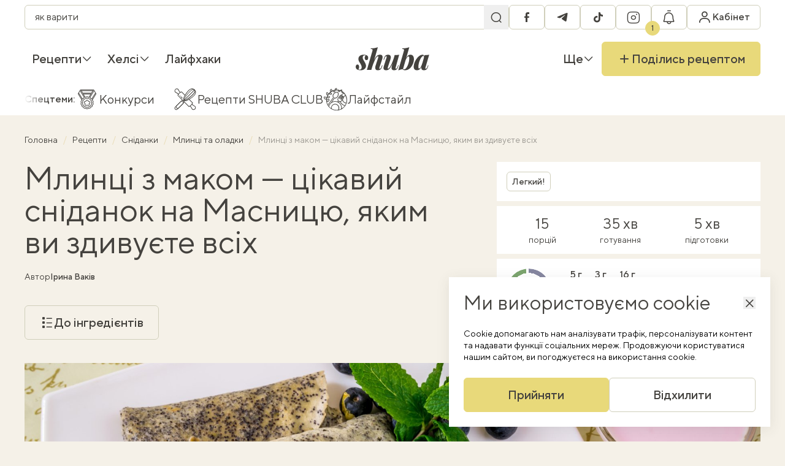

--- FILE ---
content_type: text/html; charset=UTF-8
request_url: https://shuba.life/videos/19293-mlyntsi-z-makom-tsikavyy-snidanok-na-masnytsiu-iakym-vy-zdyvuyete-vsikh
body_size: 24816
content:
<!doctype html>
<html lang="uk">
<head>
    <meta charset="UTF-8">
    <meta name="viewport" content="width=device-width, initial-scale=1">
    <meta http-equiv="X-UA-Compatible" content="ie=edge">
    <link rel="icon" type="image/png" href="/favicon/favicon-96x96.png" sizes="96x96" />
<link rel="icon" type="image/svg+xml" href="/favicon/favicon.svg" />
<link rel="shortcut icon" href="/favicon/favicon.ico" />
<link rel="apple-touch-icon" sizes="180x180" href="/favicon/apple-touch-icon.png" />
<link rel="manifest" href="/favicon/site.webmanifest" />
    <title>Млинці з маком - що приготувати на Масляну - рецепт з відео — Шуба</title>
<link rel="canonical" href="https://shuba.life/videos/19293-mlyntsi-z-makom-tsikavyy-snidanok-na-masnytsiu-iakym-vy-zdyvuyete-vsikh">
    <meta name="robots" content="max-snippet:-1, max-video-preview:-1, max-image-preview:large">
    <meta name="description" content="Млинці з маком - це варіант традиційної страви, де мак додається прямо до тіста, щоб вона мала цікавіший вигляд і текстуру. Ця страва є популярною в різних кухнях, зокрема в українській і польській.">
<meta name="keywords" content="">
    <meta property="article:modified_time" content="2024-03-14T21:26:20+02:00">
    <meta property="article:published_time" content="2024-02-20T09:30:00+02:00">
<meta property="og:title" content="Млинці з маком — цікавий сніданок на Масницю, яким ви здивуєте всіх  — Шуба" />
<meta property="og:description" content="Коли ви востаннє готували собі неймовірно смачний сніданок? Масниця — це гарний привід побалувати себе і рідних смачними млинцями з маком. З цим рецептом ви отримаєте все, чого бажаєте від ідеальних млинців — вони виходять легкі та повітряні, солодкі та т" />
<meta property="og:type" content="article" />
<meta property="og:url" content="https://shuba.life/videos/19293-mlyntsi-z-makom-tsikavyy-snidanok-na-masnytsiu-iakym-vy-zdyvuyete-vsikh" />
<meta property="og:image" content="https://shuba.life/static/content/thumbs/1200x630/2/c0/gyyrie---c1200x630x50px50p-up--ad96bd3fc36e195149a7bfa582670c02.jpg" />
<meta property="og:image:url" content="https://shuba.life/static/content/thumbs/1200x630/2/c0/gyyrie---c1200x630x50px50p-up--ad96bd3fc36e195149a7bfa582670c02.jpg" />
<meta property="og:image:width" content="1200" />
<meta property="og:image:height" content="630" />
<meta property="og:site_name" content="shuba.life" />
<meta name="twitter:title" content="Млинці з маком — цікавий сніданок на Масницю, яким ви здивуєте всіх  — Шуба">
<meta name="twitter:description" content="Коли ви востаннє готували собі неймовірно смачний сніданок? Масниця — це гарний привід побалувати себе і рідних смачними млинцями з маком. З цим рецептом ви отримаєте все, чого бажаєте від ідеальних млинців — вони виходять легкі та повітряні, солодкі та т">
<meta name="twitter:card" content="summary_large_image">
<meta name="twitter:image" content="https://shuba.life/static/content/thumbs/1200x630/2/c0/gyyrie---c1200x630x50px50p-up--ad96bd3fc36e195149a7bfa582670c02.jpg">
<meta name="twitter:site" content="shuba.life">
<meta name="twitter:creator" content="">

        <link href="https://shuba.life/amp/19293-mlyntsi-z-makom-tsikavyy-snidanok-na-masnytsiu-iakym-vy-zdyvuyete-vsikh" rel="amphtml"/>
        <script type="application/ld+json">
        {"@context":"https://schema.org","@type":"BreadcrumbList","itemListElement":[{"@type":"ListItem","position":1,"name":"Головна","item":"https://shuba.life"},{"@type":"ListItem","position":2,"name":"Рецепти","item":"https://shuba.life/recipes"},{"@type":"ListItem","position":3,"name":"Сніданки","item":"https://shuba.life/breakfast"},{"@type":"ListItem","position":4,"name":"Млинці та оладки","item":"https://shuba.life/mlinci-ta-oladki"},{"@type":"ListItem","position":5,"name":"Млинці з маком — цікавий сніданок на Масницю, яким ви здивуєте всіх "}]}
    </script>
<script type="application/ld+json">
    {"@context":"https://schema.org","@type":"Recipe","name":"Млинці з маком — цікавий сніданок на Масницю, яким ви здивуєте всіх ","image":["https://shuba.life/static/content/thumbs/660x440/2/c0/dus6ye---c3x2x50px50p-up--ad96bd3fc36e195149a7bfa582670c02.jpg"],"author":{"@type":"Person","name":"Ірина Ваків","url":"https://shuba.life/authors/irina"},"datePublished":"2024-02-20T09:30:00+02:00","dateModified":"2024-03-14T21:26:20+02:00","description":"Коли ви востаннє готували собі неймовірно смачний сніданок? Масниця — це гарний привід побалувати себе і рідних смачними млинцями з маком. З цим рецептом ви отримаєте все, чого бажаєте від ідеальних млинців — вони виходять легкі та повітряні, солодкі та текстурні завдяки зернам маку.","aggregateRating":{"@type":"AggregateRating","ratingValue":"4.1","ratingCount":225},"recipeCategory":"Сніданки","recipeCuisine":"Європейська","prepTime":"PT5M","cookTime":"PT35M","totalTime":"PT40M","recipeIngredient":["Борошно пшеничне 200 г","Яйця курячі 4 шт.","Цукор 4 ст. л.","Молоко 500 мл","Крохмаль 2 ст. л.","Мак 3 ст. л.","Окріп 250 мл","Сіль 3 г"],"recipeInstructions":[{"@type":"HowToStep","name":"Крок 1/5","text":"В глибоку миску вбийте яйця, додайте цукор, сіль і перемішайте вінчиком до повного розчинення цукру.","url":"https://shuba.life/videos/19293-mlyntsi-z-makom-tsikavyy-snidanok-na-masnytsiu-iakym-vy-zdyvuyete-vsikh#step:9b61198d-c70c-480c-a816-9f47bffefead"},{"@type":"HowToStep","name":"Крок 2/5","text":"Налийте соняшникову олію без запаху, молоко і знову перемішайте. До цієї маси додайте крохмаль, борошно і перемішайте до однорідності.","url":"https://shuba.life/videos/19293-mlyntsi-z-makom-tsikavyy-snidanok-na-masnytsiu-iakym-vy-zdyvuyete-vsikh#step:9b61198d-c73e-412b-80e8-3ca2d22ad761"},{"@type":"HowToStep","name":"Крок 3/5","text":"Додайте мак і налийте окріп і ретельно перемішайте вінчиком до однорідної маси. Дайте тісту постояти 15 хвилин.","url":"https://shuba.life/videos/19293-mlyntsi-z-makom-tsikavyy-snidanok-na-masnytsiu-iakym-vy-zdyvuyete-vsikh#step:9b61198d-c770-47d6-9f9f-c5f394685dc2"},{"@type":"HowToStep","name":"Крок 4/5","text":"Смажте млинці на змащеній олією сковороді на середньому вогні. Налийте тісто і розподіліть по всій сковороді. Коли краї млинця підрум’яняться, переверніть на другий бік і смажте ще 30 секунд.","url":"https://shuba.life/videos/19293-mlyntsi-z-makom-tsikavyy-snidanok-na-masnytsiu-iakym-vy-zdyvuyete-vsikh#step:9b61198d-c7a5-4e1b-ba4a-fbad9233e021"},{"@type":"HowToStep","name":"Крок 5/5","text":"Посмажте всі млинці і подавайте їх з джемом, медом або сметаною.","url":"https://shuba.life/videos/19293-mlyntsi-z-makom-tsikavyy-snidanok-na-masnytsiu-iakym-vy-zdyvuyete-vsikh#step:9b61198d-c7d8-41d8-a623-c1b91d93163f"}],"nutrition":{"@type":"NutritionInformation","calories":"122 calories","proteinContent":"5 grams protein","fatContent":"3 grams fat","carbohydrateContent":"16 grams carbs"},"recipeYield":"15"}
</script>

    <link rel="preconnect" href="https://c.hit.ua" crossorigin>
<link rel="dns-prefetch" href="https://c.hit.ua" crossorigin>

        <link
            rel="preload"
            media="(max-width: 575px)"
            as="image"
            imagesrcset="https://shuba.life/static/content/thumbs/384x240/2/c0/d4w7rn---c8x5x50px50p-up--ad96bd3fc36e195149a7bfa582670c02.jpg 1x, https://shuba.life/static/content/thumbs/768x480/2/c0/6by4qc---c8x5x50px50p-up--ad96bd3fc36e195149a7bfa582670c02.jpg 2x"
        >
        <link
            rel="preload"
            media="(min-width: 575.1px) and (max-width: 991px)"
            as="image"
            imagesrcset="https://shuba.life/static/content/thumbs/736x460/2/c0/nwzisb---c8x5x50px50p-up--ad96bd3fc36e195149a7bfa582670c02.jpg 1x, https://shuba.life/static/content/thumbs/1472x920/2/c0/czmgdo---c8x5x50px50p-up--ad96bd3fc36e195149a7bfa582670c02.jpg 2x"
        >
        <link
            rel="preload"
            media="(min-width: 991.1px) and (1440px)"
            as="image"
            imagesrcset="https://shuba.life/static/content/thumbs/1344x672/2/c0/6fdeqh---c2x1x50px50p-up--ad96bd3fc36e195149a7bfa582670c02.jpg 1x, https://shuba.life/static/content/thumbs/2688x1344/2/c0/sza6uc---c2x1x50px50p-up--ad96bd3fc36e195149a7bfa582670c02.jpg 2x"
        >
        <link
            rel="preload"
            media="(min-width: 1440.1px)"
            as="image"
            imagesrcset="https://shuba.life/static/content/thumbs/1824x912/2/c0/5kk7n3---c2x1x50px50p-up--ad96bd3fc36e195149a7bfa582670c02.jpg 1x, https://shuba.life/static/content/thumbs/3648x1824/2/c0/oejdwl---c2x1x50px50p-up--ad96bd3fc36e195149a7bfa582670c02.jpg 2x"
        >
    
<link rel="preload" crossorigin as="font" href="https://shuba.life/static/build/fonts/icons.C19Ngdoc.woff2">
<link rel="preload" crossorigin as="font" href="https://shuba.life/static/build/fonts/TTNormsPro-Regular.DhFd_yVu.woff2">
<link rel="preload" crossorigin as="font" href="https://shuba.life/static/build/fonts/TTNormsPro-Medium.CUy7Ikk_.woff2">
    <script>
    window.shuba = {"environment":"production","baseUrl":"https:\/\/shuba.life","apiUrl":"https:\/\/shuba.life\/api","staticUrl":"https:\/\/shuba.life\/static","translations":[],"currentLanguage":"uk","uniqueId":"VjnZm9","recaptchaSiteKey":"6Ld6js0qAAAAABBcIoc5KZVGF_LL5frXxrP41GrH","facebookAppId":"616351396468985","styles":{"liteYoutube":"https:\/\/shuba.life\/static\/build\/css\/8.CdxqnW-u.css"},"scripts":{"pollunit":"https:\/\/shuba.life\/static\/vendor\/pollunit.js"},"cabinetPages":[{"name":"\u041e\u0441\u043e\u0431\u0438\u0441\u0442\u0430 \u0456\u043d\u0444\u043e\u0440\u043c\u0430\u0446\u0456\u044f","url":"https:\/\/shuba.life\/cabinet","slug":"personal-info"},{"name":"\u0417\u0431\u0435\u0440\u0435\u0436\u0435\u043d\u0456 \u0440\u0435\u0446\u0435\u043f\u0442\u0438","url":"https:\/\/shuba.life\/cabinet\/recipe-lists","slug":"recipe-lists"},{"name":"\u0428\u043e\u043f\u0456\u043d\u0433-\u043b\u0456\u0441\u0442","url":"https:\/\/shuba.life\/cabinet\/shopping-list","slug":"shopping-list"},{"name":"\u0421\u043f\u043e\u0432\u0456\u0449\u0435\u043d\u043d\u044f","url":"https:\/\/shuba.life\/cabinet\/notifications","slug":"notifications"},{"name":"\u0417\u043d\u0438\u0436\u043a\u0438","url":"https:\/\/shuba.life\/cabinet\/promocodes","slug":"promocodes"},{"name":"\u041c\u043e\u0457 \u0440\u0435\u0446\u0435\u043f\u0442\u0438","url":"https:\/\/shuba.life\/cabinet\/my-recipes","slug":"my-recipes"},{"name":"\u041a\u0443\u043b\u0456\u043d\u0430\u0440\u043d\u0456 \u043a\u0443\u0440\u0441\u0438","url":"https:\/\/shuba.life\/cabinet\/cooking-courses","slug":"cooking-courses"}],"infiniteScrollClosures":[],"shouldHideCookiesModal":false,"comments":{"emptyImg":{"1x":"https:\/\/shuba.life\/static\/build\/img\/empty.C7EaRkl2.png","2x":"https:\/\/shuba.life\/static\/build\/img\/empty@2x.OaDTrsiQ.png"}},"searchPlaceholders":["\u044f\u043a \u0432\u0430\u0440\u0438\u0442\u0438 \u043a\u0443\u0441\u043a\u0443\u0441","\u0432\u0438\u043f\u0456\u0447\u043a\u0430 \u0431\u0435\u0437 \u0433\u043b\u044e\u0442\u0435\u043d\u0443","\u044f\u043a \u0441\u043c\u0430\u0436\u0438\u0442\u0438 \u0441\u0442\u0435\u0439\u043a","\u0442\u0456\u0441\u0442\u043e \u0434\u043b\u044f \u043f\u0456\u0446\u0438","\u043f\u0435\u0447\u0438\u0432\u043e \u0431\u0435\u0437 \u043c\u0430\u0441\u043b\u0430","\u0441\u043e\u0443\u0441 \u0431\u0435\u0448\u0430\u043c\u0435\u043b\u044c \u0440\u0435\u0446\u0435\u043f\u0442","\u043b\u0438\u043c\u043e\u043d\u043d\u0438\u0439 \u043a\u0435\u043a\u0441","\u0441\u0430\u043b\u0430\u0442 \u0437 \u043f\u0435\u043a\u0456\u043d\u0441\u044c\u043a\u043e\u044e \u043a\u0430\u043f\u0443\u0441\u0442\u043e\u044e"],"openSwitchToUkrainianModal":false}
    window.shuba.slowDevice = navigator?.deviceMemory ? navigator.deviceMemory < 4 : false;

    window.googletag = window.googletag || { cmd: [] };

    window.sendRegCabinetClickEvent = (location) => {
        window.dataLayer.push({
            event: 'reg_cabinet_click',
            location: location
        });

        sessionStorage.setItem('modal-location', location);
    }
</script>

    <script>
        window.shuba.entity = {
            id: "9b57a5ee-12f4-486a-8ad1-8964770e7f0a",
            type: "article"
        }
    </script>
    <link rel="preload" as="style" href="https://shuba.life/static/build/css/2.CEpMlwrT.css" /><link rel="stylesheet" href="https://shuba.life/static/build/css/2.CEpMlwrT.css" />    <link rel="preload" as="style" href="https://shuba.life/static/build/css/9.BfoTxaAX.css" /><link rel="stylesheet" href="https://shuba.life/static/build/css/9.BfoTxaAX.css" />    <link rel="preload" as="style" href="https://shuba.life/static/build/css/6.cpH-eRTM.css" /><link rel="stylesheet" href="https://shuba.life/static/build/css/6.cpH-eRTM.css" /><link rel="preload" as="style" href="https://shuba.life/static/build/css/12.sxc2OV7J.css" /><link rel="stylesheet" href="https://shuba.life/static/build/css/12.sxc2OV7J.css" />    <script>
    window.dataLayer = window.dataLayer || [];
</script>
    <style>
    .nts-ad {display: flex; flex-direction: column; align-items: center; justify-content: center}
    .nts-ad-h60 {min-height: 60px}
    .nts-ad-h90 {min-height: 90px}
    .nts-ad-h250 {min-height: 250px}
    .nts-ad-h280 {min-height: 280px}
    .nts-ad-h600 {min-height: 400px; justify-content: flex-start}

    @media (max-width: 992px) {
        .nts-ad[data-ym-ad="SHB_SBR"] {display: none}
    }

    @media (max-width: 992px) {
        .nts-ad[data-ym-ad="SHB_SBR_1"] {display: none}
    }

    @media (max-width: 992px) {
        .nts-ad[data-ym-ad="SHB_SBR_2"] {display: none}
    }
</style>
    <!-- Google Tag Manager -->
    <script>(function(w,d,s,l,i){w[l]=w[l]||[];w[l].push({'gtm.start':
        new Date().getTime(),event:'gtm.js'});var f=d.getElementsByTagName(s)[0],
    j=d.createElement(s),dl=l!='dataLayer'?'&l='+l:'';j.async=true;j.src=
    'https://www.googletagmanager.com/gtm.js?id='+i+dl;f.parentNode.insertBefore(j,f);
    })(window,document,'script','dataLayer','GTM-WLZS9B2');</script>
    <!-- End Google Tag Manager -->
</head>
<body>
    <!-- Google Tag Manager (noscript) -->
    <noscript><iframe src="https://www.googletagmanager.com/ns.html?id=GTM-WLZS9B2"
    height="0" width="0" style="display:none;visibility:hidden"></iframe></noscript>
    <!-- End Google Tag Manager (noscript) -->
    <header
    class="c-header"
    data-header
>
    <nav class="c-header__inner l-container">
        <div class="c-header__main c-bar">
            <div class="c-search" data-search>
    <form class="c-search__form" action="https://shuba.life/search">
        <div class="f-field__wrapper f-field--sm">
            <input
                type="search"
                name="term"
                class="f-field"
                value=""
                enterkeyhint="search"
                data-search-input
            >
            <button class="f-field__section" aria-label="Пошук">
                <i class="i-icon i-icon-search "></i>
            </button>
        </div>
    </form>
</div>
            <div class="c-bar">
                <button
                    data-toggle
                    data-toggle-target="[data-search]"
                    data-search-toggle
                    aria-label="Перемикач пошуку"
                    class="c-header__search f-btn f-btn--secondary f-btn--sm f-btn--square"
                >
                    <i class="i-icon i-icon-search"></i>
                    <i class="i-icon i-icon-close"></i>
                </button>
                <ul class="c-bar c-header__socials">
                        <li>
                <a
                    href="https://www.facebook.com/shuba.food"
                    class="f-btn f-btn--secondary f-btn--square f-btn--sm"
                    target="_blank"
                    rel="external noopener nofollow"
                >
                <span class="sr-only">
                    facebook
                </span>
                <i class="i-icon i-icon-facebook"></i>
            </a>
        </li>
                                <li>
                <a
                    href="https://t.me/shubafood"
                    class="f-btn f-btn--secondary f-btn--square f-btn--sm"
                    target="_blank"
                    rel="external noopener nofollow"
                >
                <span class="sr-only">
                    telegram
                </span>
                <i class="i-icon i-icon-telegram"></i>
            </a>
        </li>
                                <li>
                <a
                    href="https://www.tiktok.com/@shuba.life"
                    class="f-btn f-btn--secondary f-btn--square f-btn--sm"
                    target="_blank"
                    rel="external noopener nofollow"
                >
                <span class="sr-only">
                    tiktok
                </span>
                <i class="i-icon i-icon-tiktok"></i>
            </a>
        </li>
                                <li>
                <a
                    href="https://www.instagram.com/shuba.food/"
                    class="f-btn f-btn--secondary f-btn--square f-btn--sm"
                    target="_blank"
                    rel="external noopener nofollow"
                >
                <span class="sr-only">
                    instagram
                </span>
                <i class="i-icon i-icon-instagram"></i>
            </a>
        </li>
            </ul>
                <div data-notifications-btn>
                    <button
                        class="c-header__notifications f-btn f-btn--secondary f-btn--sm f-btn--square"
                        aria-label="Показати сповіщення"
                        data-modal-target="#emptyNotificationsModal"
                        data-modal-on-show-callback-name="sendRegCabinetClickEvent"
                        data-modal-on-show-callback-params="notification"
                    >
                        <i class="i-icon i-icon-notifications"></i>
                        <span class="c-badge c-badge--pin">1</span>
                    </button>
                </div>
            </div>
            <a class="c-header__logo" href="https://shuba.life">
    <img
        width="80"
        height="25"
        src="https://shuba.life/static/build/img/logo.C-KLlank.svg"
        alt="shuba.life"
        loading="lazy"
    >
</a>
            <div class="c-bar">
                <div data-cabinet-dropdown>
                    <div class="c-dropdown c-dropdown--hover">
                        <button
                            class="c-header__profile f-btn f-btn--sm f-btn--square f-btn--secondary"
                            aria-label="Увійти в кабінет"
                            data-modal-target="#authModal"
                            data-modal-on-show-callback-name="sendRegCabinetClickEvent"
                            data-modal-on-show-callback-params="header"
                        >
                            <i class="i-icon i-icon-profile"></i>
                            <span class="c-header__profile-text">
                                Кабінет
                            </span>
                        </button>
                    </div>
                </div>
                <button
                    data-menu-toggle
                    type="button"
                    aria-label="Перемикач меню"
                    class="c-header__hamburger f-btn f-btn--sm f-btn--square f-btn--secondary"
                >
                    <i class="i-icon i-icon-hamburger"></i>
                </button>
                <div class="xl-max:hidden sr-only">
            <a
            href="https://shuba.life/ru/"
            class="px-2.5 text-md uppercase f-btn f-btn--sm f-btn--square f-btn--secondary"
            rel="alternate"
            lang="ru"
            hreflang="ru"
        >
            ru
        </a>
    </div>
            </div>
        </div>
        <div class="c-header__nav c-bar">
            <ul class="c-bar">
                    
            <li class="c-dropdown c-dropdown--hover c-bar__item">
                <a href="https://shuba.life/recipes" class="c-dropdown__toggle c-bar__link font-medium" >
        Рецепти

                    <i class="i-icon i-icon-angle c-dropdown__arrow i-icon--bottom"></i>
            </a>
                                    <div class="c-dropdown__panel c-dropdown__panel--left w-max">
                        <div class="c-dropdown__body c-bar flex-col u-scroll">
                                                            <a href="https://shuba.life/recipes" class="c-dropdown__link c-bar__link font-medium" >
    Всі рецепти

    </a>
                                                            <a href="https://shuba.life/breakfast" class="c-dropdown__link c-bar__link font-medium" >
        Сніданки

            </a>
                                                            <a href="https://shuba.life/pervye-blyuda" class="c-dropdown__link c-bar__link font-medium" >
        Перші страви

            </a>
                                                            <a href="https://shuba.life/garniri" class="c-dropdown__link c-bar__link font-medium" >
        Гарніри

            </a>
                                                            <a href="https://shuba.life/salaty" class="c-dropdown__link c-bar__link font-medium" >
        Салати

            </a>
                                                            <a href="https://shuba.life/main" class="c-dropdown__link c-bar__link font-medium" >
        Основні страви

            </a>
                                                            <a href="https://shuba.life/zakuski" class="c-dropdown__link c-bar__link font-medium" >
        Закуски

            </a>
                                                            <a href="https://shuba.life/vipichka" class="c-dropdown__link c-bar__link font-medium" >
        Випічка

            </a>
                                                            <a href="https://shuba.life/deserts" class="c-dropdown__link c-bar__link font-medium" >
        Десерти

            </a>
                                                            <a href="https://shuba.life/drinks" class="c-dropdown__link c-bar__link font-medium" >
        Напої

            </a>
                                                            <a href="https://shuba.life/konservaciya-ta-zagotovki" class="c-dropdown__link c-bar__link font-medium" >
        Консервація

            </a>
                                                            <a href="https://shuba.life/dlya-ditej" class="c-dropdown__link c-bar__link font-medium" >
        Дитяче меню

            </a>
                                                    </div>
                    </div>
                            </li>
                    
            <li class="c-dropdown c-dropdown--hover c-bar__item">
                <a href="https://shuba.life/healthy" class="c-dropdown__toggle c-bar__link font-medium" >
        Хелсі

                    <i class="i-icon i-icon-angle c-dropdown__arrow i-icon--bottom"></i>
            </a>
                                    <div class="c-dropdown__panel c-dropdown__panel--left w-max">
                        <div class="c-dropdown__body c-bar flex-col u-scroll">
                                                            <a href="https://shuba.life/proper-nutrition" class="c-dropdown__link c-bar__link font-medium" >
        Лайфстайл

            </a>
                                                            <a href="https://shuba.life/helsi" class="c-dropdown__link c-bar__link font-medium" >
        Хелсі-рецепти

            </a>
                                                    </div>
                    </div>
                            </li>
                    
            <li class="c-dropdown c-dropdown--hover c-bar__item">
                <a href="https://shuba.life/instruct" class="c-dropdown__toggle c-bar__link font-medium" >
        Лайфхаки

            </a>
                            </li>
            </ul>
            <a class="c-header__logo" href="https://shuba.life">
    <span class="sr-only">
        shuba.life
    </span>
    <svg width="145" height="45" viewBox="0 0 145 45" fill="none" xmlns="http://www.w3.org/2000/svg">
        <path
            d="M5.445 42.9551C5.73833 43.1018 6.03167 43.2118 6.325 43.2851C6.655 43.3218 7.04 43.3401 7.48 43.3401C8.72667 43.3401 9.75333 42.9551 10.56 42.1851C11.3667 41.3785 11.77 40.2785 11.77 38.8851C11.77 37.6385 11.495 36.3735 10.945 35.0901C10.395 33.7701 9.625 32.3585 8.635 30.8551C7.755 29.4985 6.96667 28.1968 6.27 26.9501C5.61 25.6668 5.28 24.2368 5.28 22.6601C5.28 21.0835 5.68333 19.6901 6.49 18.4801C7.29667 17.2335 8.47 16.2618 10.01 15.5651C11.55 14.8318 13.4567 14.4651 15.73 14.4651C17.1967 14.4651 18.6083 14.6485 19.965 15.0151C21.3217 15.3451 22.44 15.9318 23.32 16.7751C24.2 17.6185 24.64 18.8468 24.64 20.4601C24.64 21.1201 24.5117 21.8168 24.255 22.5501C23.9983 23.2468 23.595 23.8335 23.045 24.3101C22.5317 24.7501 21.8533 24.9701 21.01 24.9701C20.02 24.9701 19.2317 24.5851 18.645 23.8151C18.0583 23.0451 17.765 22.0368 17.765 20.7901C17.765 19.7268 17.9483 18.7735 18.315 17.9301C18.6817 17.0868 19.0667 16.4268 19.47 15.9501C19.1033 15.7301 18.5533 15.6201 17.82 15.6201C16.5367 15.6201 15.5467 16.0051 14.85 16.7751C14.1533 17.5451 13.7867 18.6635 13.75 20.1301C13.75 20.9368 13.8967 21.7435 14.19 22.5501C14.52 23.3201 14.9233 24.1085 15.4 24.9151C15.9133 25.6851 16.445 26.5285 16.995 27.4451C18.1683 29.3885 19.0117 31.0201 19.525 32.3401C20.0383 33.6235 20.295 34.9068 20.295 36.1901C20.295 37.7301 19.8733 39.1235 19.03 40.3701C18.2233 41.6168 17.0133 42.6251 15.4 43.3951C13.8233 44.1285 11.8983 44.4951 9.625 44.4951C7.975 44.4951 6.41667 44.2935 4.95 43.8901C3.48333 43.4868 2.29167 42.7901 1.375 41.8001C0.458333 40.8101 0 39.4718 0 37.7851C0 36.5751 0.311667 35.5485 0.935 34.7051C1.52167 33.8251 2.34667 33.3851 3.41 33.3851C4.43667 33.3851 5.24333 33.8068 5.83 34.6501C6.45333 35.4935 6.765 36.5935 6.765 37.9501C6.765 38.9768 6.6 39.9485 6.27 40.8651C5.94 41.7451 5.665 42.4418 5.445 42.9551Z"
            fill="#44423E"
        />
        <path
            d="M30.8339 43.7251H22.0889L32.9789 7.04012C33.3456 5.79345 33.3089 4.87679 32.8689 4.29012C32.4289 3.70345 31.3106 3.41012 29.5139 3.41012L29.8989 2.25512C32.6856 2.21845 35.1606 2.01679 37.3239 1.65012C39.5239 1.24679 41.6323 0.696788 43.6489 0.00012207L30.8339 43.7251ZM32.1539 35.8051C33.6206 31.4418 34.9773 27.8851 36.2239 25.1351C37.5073 22.3485 38.7539 20.1851 39.9639 18.6451C41.1739 17.0685 42.4206 15.9868 43.7039 15.4001C44.9873 14.7768 46.3439 14.4651 47.7739 14.4651C49.6073 14.4651 50.9273 14.8501 51.7339 15.6201C52.5406 16.3535 52.9439 17.3618 52.9439 18.6451C52.9806 19.8918 52.7606 21.2668 52.2839 22.7701L46.8389 39.0501C46.4723 40.0768 46.3989 40.7551 46.6189 41.0851C46.8756 41.4151 47.1873 41.5801 47.5539 41.5801C47.9573 41.5801 48.4339 41.3601 48.9839 40.9201C49.5339 40.4435 50.1206 39.3618 50.7439 37.6751L51.7889 34.8151H52.834L51.4589 38.8301C50.9456 40.3701 50.2673 41.5435 49.4239 42.3501C48.5806 43.1568 47.6639 43.7068 46.6739 44.0001C45.7206 44.3301 44.7673 44.4951 43.8139 44.4951C41.9806 44.4951 40.6423 44.0918 39.7989 43.2851C38.9556 42.4418 38.5156 41.3235 38.4789 39.9301C38.4423 38.5368 38.6989 37.0151 39.2489 35.3651L44.0889 20.8451C44.2723 20.2218 44.4006 19.6535 44.4739 19.1401C44.5473 18.6268 44.5289 18.2418 44.4189 17.9851C44.3456 17.6918 44.1256 17.5451 43.7589 17.5451C43.0989 17.5451 42.3289 18.0218 41.4489 18.9751C40.6056 19.9285 39.7073 21.2485 38.7539 22.9351C37.8373 24.6218 36.9023 26.5835 35.9489 28.8201C34.9956 31.0201 34.0789 33.3668 33.1989 35.8601C32.3556 38.3168 31.6039 40.8285 30.9439 43.3951L32.1539 35.8051Z"
            fill="#44423E"
        />
        <path
            d="M75.112 24.3651C73.7186 28.5085 72.3986 31.9001 71.152 34.5401C69.9053 37.1801 68.677 39.2151 67.467 40.6451C66.2936 42.0751 65.0836 43.0835 63.837 43.6701C62.5903 44.2201 61.2336 44.4951 59.767 44.4951C58.3003 44.4951 57.127 44.1835 56.247 43.5601C55.4036 42.9001 54.9086 41.9651 54.762 40.7551C54.652 39.5085 54.8903 37.9868 55.477 36.1901L60.812 19.9101C61.1786 18.8468 61.2336 18.1685 60.977 17.8751C60.7203 17.5451 60.427 17.3801 60.097 17.3801C59.6936 17.3801 59.217 17.6185 58.667 18.0951C58.117 18.5351 57.5303 19.5985 56.907 21.2851L55.862 24.1451H54.817L56.192 20.1301C56.742 18.5901 57.4203 17.4168 58.227 16.6101C59.0703 15.8035 59.9686 15.2535 60.922 14.9601C61.912 14.6301 62.8653 14.4651 63.782 14.4651C65.432 14.4651 66.697 14.8135 67.577 15.5101C68.4936 16.2068 69.0253 17.2335 69.172 18.5901C69.3186 19.9101 69.062 21.5785 68.402 23.5951L63.562 38.1151C62.8286 40.3151 62.9386 41.4151 63.892 41.4151C64.552 41.4151 65.3036 40.9385 66.147 39.9851C66.9903 39.0318 67.8703 37.7301 68.787 36.0801C69.7403 34.3935 70.6753 32.4501 71.592 30.2501C72.5453 28.0501 73.4436 25.7218 74.287 23.2651C75.167 20.8085 75.937 18.3151 76.597 15.7851L75.112 24.3651ZM78.742 39.0501C78.4853 39.9301 78.3753 40.5718 78.412 40.9751C78.4853 41.3785 78.7786 41.5801 79.292 41.5801C79.8786 41.5801 80.4286 41.3051 80.942 40.7551C81.492 40.1685 82.042 39.1418 82.592 37.6751L83.747 34.5951H84.792L83.252 38.8301C82.7753 40.2235 82.1336 41.3418 81.327 42.1851C80.5203 43.0285 79.622 43.6151 78.632 43.9451C77.6786 44.3118 76.6886 44.4951 75.662 44.4951C74.4886 44.4951 73.5353 44.3118 72.802 43.9451C72.0686 43.5785 71.5186 43.0835 71.152 42.4601C70.7486 41.7635 70.5653 40.9385 70.602 39.9851C70.6386 38.9951 70.8036 37.9318 71.097 36.7951L76.707 15.2351C78.3936 15.1985 79.9886 15.1251 81.492 15.0151C82.9953 14.9051 84.3886 14.7218 85.672 14.4651L78.742 39.0501Z"
            fill="#44423E"
        />
        <path
            d="M104.01 17.7651C103.35 17.7651 102.635 18.1685 101.865 18.9751C101.132 19.7451 100.398 20.8451 99.6652 22.2751C98.9318 23.6685 98.2352 25.2451 97.5752 27.0051C96.9152 28.7651 96.3468 30.6351 95.8702 32.6151L96.9152 27.1151C98.0152 24.1451 99.0968 21.7251 100.16 19.8551C101.223 17.9851 102.36 16.6285 103.57 15.7851C104.78 14.9051 106.1 14.4651 107.53 14.4651C109.95 14.4651 111.747 15.2168 112.92 16.7201C114.13 18.2235 114.735 20.3868 114.735 23.2101C114.735 24.8968 114.479 26.7118 113.965 28.6551C113.452 30.5985 112.7 32.5051 111.71 34.3751C110.757 36.2451 109.583 37.9501 108.19 39.4901C106.797 40.9935 105.183 42.2035 103.35 43.1201C101.553 44.0368 99.5368 44.4951 97.3002 44.4951C96.2368 44.4951 95.2835 44.3118 94.4402 43.9451C93.6335 43.5785 93.0102 43.1018 92.5702 42.5151L92.9552 41.7451C93.2852 42.1118 93.6335 42.3868 94.0002 42.5701C94.4035 42.7168 94.8435 42.7901 95.3202 42.7901C96.3468 42.7901 97.3552 42.3318 98.3452 41.4151C99.3718 40.4985 100.307 39.2701 101.15 37.7301C102.03 36.1901 102.8 34.4851 103.46 32.6151C104.157 30.7085 104.688 28.7835 105.055 26.8401C105.422 24.8601 105.605 22.9901 105.605 21.2301C105.605 19.8735 105.458 18.9568 105.165 18.4801C104.908 18.0035 104.523 17.7651 104.01 17.7651ZM93.1202 42.7351C91.8002 42.5518 90.3885 42.6801 88.8852 43.1201C87.3818 43.5235 85.9518 44.0185 84.5952 44.6051L83.7702 44.2201C84.0268 43.7068 84.2652 43.1935 84.4852 42.6801C84.6685 42.1301 84.8335 41.5618 84.9802 40.9751L94.9902 7.04012C95.3202 5.79345 95.2652 4.87679 94.8252 4.29012C94.4218 3.70345 93.3218 3.41012 91.5252 3.41012L91.8552 2.25512C94.6785 2.21845 97.1718 2.01679 99.3352 1.65012C101.498 1.24679 103.588 0.696788 105.605 0.00012207L93.1202 42.7351Z"
            fill="#44423E"
        />
        <path
            d="M124.94 41.1401C125.38 41.1401 125.875 40.9201 126.425 40.4801C126.975 40.0035 127.544 39.2885 128.13 38.3351C128.717 37.3818 129.322 36.1535 129.945 34.6501C130.569 33.1468 131.174 31.3318 131.76 29.2051L130.385 35.1451C129.652 37.4918 128.79 39.3618 127.8 40.7551C126.81 42.1118 125.71 43.0835 124.5 43.6701C123.327 44.2201 122.08 44.4951 120.76 44.4951C118.56 44.4951 116.929 43.8901 115.865 42.6801C114.802 41.4701 114.27 39.8018 114.27 37.6751C114.27 35.6218 114.619 33.5135 115.315 31.3501C116.012 29.1501 116.947 27.0601 118.12 25.0801C119.33 23.0635 120.669 21.2668 122.135 19.6901C123.639 18.0768 125.197 16.8118 126.81 15.8951C128.46 14.9418 130.074 14.4651 131.65 14.4651C132.86 14.4651 133.777 14.8868 134.4 15.7301C135.06 16.5735 135.28 17.9668 135.06 19.9101L134.455 20.2401C134.639 19.1035 134.602 18.2601 134.345 17.7101C134.125 17.1235 133.722 16.8301 133.135 16.8301C132.439 16.8301 131.669 17.2518 130.825 18.0951C129.982 18.9018 129.12 20.0201 128.24 21.4501C127.397 22.8435 126.609 24.4568 125.875 26.2901C125.179 28.0868 124.61 29.9935 124.17 32.0101C123.73 34.0268 123.51 36.0068 123.51 37.9501C123.51 39.0868 123.62 39.9118 123.84 40.4251C124.06 40.9018 124.427 41.1401 124.94 41.1401ZM135.83 15.2901C137.627 15.2535 139.222 15.1801 140.615 15.0701C142.045 14.9235 143.439 14.7218 144.795 14.4651L137.48 39.0501C137.334 39.5635 137.242 40.0218 137.205 40.4251C137.205 40.7918 137.279 41.0851 137.425 41.3051C137.609 41.4885 137.865 41.5801 138.195 41.5801C138.599 41.5801 139.075 41.3418 139.625 40.8651C140.175 40.3885 140.762 39.3251 141.385 37.6751L142.43 34.8151H143.475L142.1 38.8301C141.587 40.3335 140.909 41.5068 140.065 42.3501C139.222 43.1568 138.324 43.7068 137.37 44.0001C136.417 44.3301 135.464 44.4951 134.51 44.4951C132.457 44.4951 130.99 43.8901 130.11 42.6801C129.56 41.8735 129.285 40.8651 129.285 39.6551C129.285 38.4451 129.524 37.0151 130 35.3651L135.83 15.2901Z"
            fill="#44423E"
        />
    </svg>
</a>
            <div class="c-bar">
                        <div class="c-dropdown c-dropdown--hover c-bar__item">
                <div class="c-dropdown__toggle c-bar__link font-medium">
                    Ще
                    <i class="i-icon i-icon-angle c-dropdown__arrow i-icon--bottom"></i>
                </div>
                <div class="c-dropdown__panel c-dropdown__panel--left w-max">
                    <div class="c-dropdown__body c-bar flex-col u-scroll">
                                                    <a href="https://shuba.life/authors?specialization=cooking-star" class="c-dropdown__link c-bar__link font-medium" >
    SHUBA CLUB

    </a>
                                                                                <a href="https://shuba.life/ingredients" class="c-dropdown__link c-bar__link font-medium" >
    Інгредієнти

    </a>
                                                                                <a href="https://shuba.life/plans" class="c-dropdown__link c-bar__link font-medium" >
    Готові меню

    </a>
                                                                                <a href="https://shuba.life/gastroclub" class="c-dropdown__link c-bar__link font-medium" >
        Розмови про їжу

            </a>
                                                                        </div>
                </div>
            </div>
                <a href="https://shuba.life/add-recipe" class="f-btn f-btn--primary f-btn--square">
        <i class="i-icon i-icon-plus"></i>
        Поділись рецептом
    </a>
</div>
        </div>
        <div class="c-header__categories c-bar u-scroll u-scroll--horizontal">
        <div class="c-header__categories-item c-header__categories-item--title">
            Спецтеми:
        </div>
                                    <div class="c-header__categories-item">
                    <img
                        width="40"
                        height="40"
                        src="https://shuba.life/static/content/files/b/a8/2a3358679a5fa7f34dc64c5fec5f1a8b.svg"
                        class="c-header__categories-icon"
                        alt="Конкурси"
                        fetchpriority="high"
                    >
                    <a href="https://shuba.life/special-projects/15-konkursy" class="u-link-overlay">
                        Конкурси
                    </a>
                </div>
                                                <div class="c-header__categories-item">
                    <img
                        width="40"
                        height="40"
                        src="https://shuba.life/static/content/files/f/d1/133269787c2f173a7f1716e49380ad1f.svg"
                        class="c-header__categories-icon"
                        alt="Рецепти SHUBA CLUB"
                        fetchpriority="high"
                    >
                    <a href="https://shuba.life/user_recipes" class="u-link-overlay">
                        Рецепти SHUBA CLUB
                    </a>
                </div>
                                                <div class="c-header__categories-item">
                    <img
                        width="40"
                        height="40"
                        src="https://shuba.life/static/content/files/d/20/e116ca02e41b7ada412dccb7d92e420d.svg"
                        class="c-header__categories-icon"
                        alt="Лайфстайл"
                        fetchpriority="high"
                    >
                    <a href="https://shuba.life/proper-nutrition" class="u-link-overlay">
                        Лайфстайл
                    </a>
                </div>
                        </div>
    </nav>

    <div
        class="c-header-banner"
        data-header-banner
    >
        <div class="c-header-banner__inner">
            <div class="c-header-banner__container l-container">
                <div class="c-header-banner__info">
                    <p
                        onclick="window.dataLayer.push({ event: 'header_banner_click', location: 'site' })"
                    >
                        <a
                            href="#authModal"
                            class="u-link-overlay"
                            data-modal-target="#authModal"
                        >
                            <span>
                                Реєструйся і насолоджуйся сайтом без реклами
                            </span>
                        </a>
                    </p>
                </div>

                <div class="c-header-banner__controls">
                    <div class="c-header-banner__arrow">
                        <img
                            src="https://shuba.life/static/build/img/banner-arrow.BOzQ_tsD.svg"
                            loading="lazy"
                            width="60"
                            height="52"
                            alt="Стрілка, що вказує на кабінет"
                        />
                    </div>

                    <button
                        type="button"
                        class="c-header-banner__close"
                        data-header-banner-close
                        aria-label="Закрити банер"
                    >
                        <i class="i-icon i-icon-close"></i>
                    </button>
                </div>
            </div>
        </div>
    </div>

</header>
        <main data-infinite-container>
        <div
    data-article="9b57a5ee-12f4-486a-8ad1-8964770e7f0a"
    data-url="https://shuba.life/videos/19293-mlyntsi-z-makom-tsikavyy-snidanok-na-masnytsiu-iakym-vy-zdyvuyete-vsikh"
    data-title="Млинці з маком - що приготувати на Масляну - рецепт з відео"
    data-primary-rubric-slug="mlinci-ta-oladki"
>
    <article 
        class="c-post"
    >
        <header class="c-heading c-heading--with-stats">
    <div class="l-container">
        <div class="c-breadcrumbs">
        <ul class="c-breadcrumbs__list">
                            <li class="c-breadcrumbs__item">
                                            <a href="https://shuba.life" class="c-breadcrumbs__link">
                            Головна
                        </a>
                                    </li>
                            <li class="c-breadcrumbs__item">
                                            <a href="https://shuba.life/recipes" class="c-breadcrumbs__link">
                            Рецепти
                        </a>
                                    </li>
                            <li class="c-breadcrumbs__item">
                                            <a href="https://shuba.life/breakfast" class="c-breadcrumbs__link">
                            Сніданки
                        </a>
                                    </li>
                            <li class="c-breadcrumbs__item">
                                            <a href="https://shuba.life/mlinci-ta-oladki" class="c-breadcrumbs__link">
                            Млинці та оладки
                        </a>
                                    </li>
                            <li class="c-breadcrumbs__item">
                                            Млинці з маком — цікавий сніданок на Масницю, яким ви здивуєте всіх 
                                    </li>
                    </ul>
    </div>

        <div class="c-heading__body">
            <div class="c-heading__main">
                <h1 class="c-heading__title c-title c-title--h1">
    Млинці з маком — цікавий сніданок на Масницю, яким ви здивуєте всіх 
</h1>
                <div class="c-heading__props">
                    <dl class="c-props__list">
                                                <div class="c-props relative">
        <dt>
            Автор
        </dt>
        <dd class="flex items-center gap-1">
                            <a href="https://shuba.life/authors/irina" class="u-link-overlay font-medium">
                    Ірина Ваків
                </a>
                    </dd>
    </div>
                                                                    </dl>
                </div>
                                    <div class="flex gap-4 mt-8 lg:mt-10">
                        <a href="#ingredients-9b57a5ee-12f4-486a-8ad1-8964770e7f0a" class="f-btn f-btn--secondary sm-max:flex-1 sm-max:px-0">
                            <i class="i-icon i-icon-list lg-max:hidden"></i>
                            До інгредієнтів
                        </a>
                    </div>
                            </div>
            <figure class="c-heading__cover">
        <picture class="u-cover">
            <source
                srcset="https://shuba.life/static/content/thumbs/384x240/2/c0/d4w7rn---c8x5x50px50p-up--ad96bd3fc36e195149a7bfa582670c02.jpg 1x, https://shuba.life/static/content/thumbs/768x480/2/c0/6by4qc---c8x5x50px50p-up--ad96bd3fc36e195149a7bfa582670c02.jpg 2x"
                media="(max-width: 575px)"
            >
            <source
                srcset="https://shuba.life/static/content/thumbs/736x460/2/c0/nwzisb---c8x5x50px50p-up--ad96bd3fc36e195149a7bfa582670c02.jpg 1x, https://shuba.life/static/content/thumbs/1472x920/2/c0/czmgdo---c8x5x50px50p-up--ad96bd3fc36e195149a7bfa582670c02.jpg 2x"
                media="(max-width: 991px)"
            >
            <source
                srcset="https://shuba.life/static/content/thumbs/1344x672/2/c0/6fdeqh---c2x1x50px50p-up--ad96bd3fc36e195149a7bfa582670c02.jpg 1x, https://shuba.life/static/content/thumbs/2688x1344/2/c0/sza6uc---c2x1x50px50p-up--ad96bd3fc36e195149a7bfa582670c02.jpg 2x"
                media="(max-width: 1140px)"
            >
            <img
                width="1824"
                height="912"
                src="https://shuba.life/static/content/thumbs/1824x912/2/c0/5kk7n3---c2x1x50px50p-up--ad96bd3fc36e195149a7bfa582670c02.jpg"
                srcset="https://shuba.life/static/content/thumbs/3648x1824/2/c0/oejdwl---c2x1x50px50p-up--ad96bd3fc36e195149a7bfa582670c02.jpg 2x"
                alt="Макові млинці"
                title="Млинці з маком"
                fetchpriority="high"
            >
        </picture>
                    <figcaption class="c-heading__captions">
            <span class="c-tag c-tag--figcaption">
                Фото: Depositphotos
            </span>
            </figcaption>
            </figure>
            <div class="c-heading__stats">
                <div class="c-heading__stats-card">
                    <div class="flex flex-wrap gap-2 h-full content-center">
                                                <span class="c-tag c-tag--xl">
        Легкий!
    </span>
                    </div>
                </div>
                <div class="c-heading__stats-card">
    <dl class="c-details__list h-full content-center justify-center md:justify-around">
                    <div class="c-details">
                <dd>
                    15
                </dd>
                <dt>
                    порцій
                </dt>
            </div>
                            <div class="c-details">
                <dd>
                    35 хв
                </dd>
                <dt>
                    готування
                </dt>
            </div>
                            <div class="c-details">
                <dd>
                    5 хв
                </dd>
                <dt>
                    підготовки
                </dt>
            </div>
            </dl>
</div>
                                    <div class="c-heading__stats-card col-span-full">
                        <div class="c-nutritional">
        <div class="c-nutritional__pie">
            <div class="c-pie w-18">
                    <div
                class="c-pie__part"
                style="
                    --percentage: 20.3;
                    --color: #8687A0;
                    --offset: 0;
                    
                "
            >
            </div>
                    <div
                class="c-pie__part"
                style="
                    --percentage: 14.2;
                    --color: #E8566B;
                    --offset: 20.3;
                    
                "
            >
            </div>
                    <div
                class="c-pie__part"
                style="
                    --percentage: 65.5;
                    --color: #7CA56F;
                    --offset: 34.5;
                    
                "
            >
            </div>
            </div>
            <div class="c-nutritional__pie-text">
                122<br>ккал
            </div>
        </div>
        <dl class="c-nutritional__legend">
            <div class="c-nutritional__legend-item">
                <div>
                    <dd>
                        5 г
                    </dd>
                    <dt>
                        білки
                    </dt>
                </div>
                <div class="c-nutritional__legend-mark bg-pie-gray"></div>
            </div>
            <div class="c-nutritional__legend-item">
                <div>
                    <dd>
                        3 г
                    </dd>
                    <dt>
                        жири
                    </dt>
                </div>
                <div class="c-nutritional__legend-mark bg-pie-red"></div>
            </div>
            <div class="c-nutritional__legend-item">
                <div>
                    <dd>
                        16 г
                    </dd>
                    <dt>
                        вуглеводи
                    </dt>
                </div>
                <div class="c-nutritional__legend-mark bg-pie-green"></div>
            </div>
        </dl>
        <div class="c-nutritional__info">
            *Розрахунок для сирих, необроблених продуктів на порцію
        </div>
    </div>
                    </div>
                            </div>
        </div>
    </div>
</header>
        <div class="l-container ">
        <div class="c-post__lead l-container--post">
            <div class="c-post__lead-inner">
                <div class="c-post__lead-content c-prose">
                                            <div class="c-prose__lead">
                            <p>Коли ви&nbsp;востаннє готували собі неймовірно смачний сніданок? Масниця&nbsp;— це&nbsp;гарний привід побалувати себе і&nbsp;рідних смачними млинцями з&nbsp;маком. З&nbsp;цим рецептом ви&nbsp;отримаєте все, чого бажаєте від ідеальних млинців&nbsp;— вони виходять легкі та&nbsp;повітряні, солодкі та&nbsp;текстурні завдяки зернам маку.</p>
                        </div>
                                                        </div>
            </div>
        </div>
    </div>
    <div class="my-8 md:hidden" data-removable-block>
        <div class="min-w-[300px] min-h-[250px] grid place-content-center" data-banner-container>
    <div class="SHB_ITA_1"></div>
</div>
    </div>
                <div class="l-container l-container--post">
    <div class="c-post__content c-prose">
        <div class="c-post__aside-wrapper">
                            <p>Нам подобаються <a href="https://shuba.life/articles/17640-iak-pryhotuvaty-naysmachnishi-mlyntsi-15-smachnykh-retseptiv-dlia-snidanku-i-vecheri" target="_blank" rel="noopener">всі види млинців</a>, які тільки існують, але ці&nbsp;з&nbsp;маком займають особливе місце в&nbsp;нашому серці. Вони дуже прості у&nbsp;приготуванні, смачні та&nbsp;універсальні. Тільки не&nbsp;забудьте про соус! Хтось радить використовувати домашні джеми і&nbsp;варення, хтось любить мед, а&nbsp;хтось сметану. Вибирайте на&nbsp;свій смак!</p>


                            <figure class="my-15 lg:my-25">
        <div class="aspect-w-16 aspect-h-9">
            <lite-youtube videoId="ImSMkPXgSik"></lite-youtube>
        </div>
            </figure>

                            <p><b>Спробуйте: </b><a href="https://shuba.life/articles/19111-iak-pryhotuvaty-snidanok-obid-i-vecheriu-z-vynom-deshevshe-nizh-za-500-hrn" target="_blank" rel="noopener">Як&nbsp;приготувати сніданок, обід і&nbsp;вечерю з&nbsp;вином дешевше, ніж за&nbsp;500&nbsp;грн</a></p>


                            <p>Ви&nbsp;можете використовувати це&nbsp;тісто як&nbsp;для солоних, так і&nbsp;для солодких начинок (але тоді зменште кількість цукру). Найважливіше зробити млинці красивими й&nbsp;тонкими, щоб вони були такими делікатними, як&nbsp;і&nbsp;належить. Це&nbsp;вам точно вдасться завдяки рецепту з&nbsp;каналу «На&nbsp;здоров’я!».</p>

    <div class="my-8 md:hidden" data-removable-block>
        <div class="min-w-[300px] min-h-[250px] grid place-content-center" data-banner-container>
    <div class="SHB_ITA_2"></div>
</div>
    </div>

                            <p>Тонкі макові млинці можуть бути чудовим варіантом для сніданку, десерту після обіду чи&nbsp;вечері. Не&nbsp;зупиняйтеся на&nbsp;цьому базовому рецепті, а&nbsp;віднайдіть свій ідеальний варіант, наприклад, начиніть млинці <a href="https://shuba.life/videos/16480-najprostisha-nutela-v-domashnih-umovah" target="_blank" rel="noopener">домашньою нутеллою</a>, додайте улюблені ягоди та&nbsp;горіхи, подавайте з&nbsp;<a href="https://shuba.life/recipes/13961-dlya-spravzhnih-tatusiv-pivnij-apelsinovo-karamelnij-sous" target="_blank" rel="noopener">карамельно-апельсиновим соусом</a>.</p>


                            <p>Підготовка до&nbsp;Масниці йде повним ходом? Візьміть до уваги ці&nbsp;рецепти млинців:</p>


                            <ul>
                    <li><a href="https://shuba.life/recipes/790-idealnij-snidanok-grechani-mlinci-z-yagodami" target="_blank" rel="noopener">Гречані млинці з&nbsp;ягодами</a></li>
                    <li><a href="https://shuba.life/videos/19061-mlyntsi-na-riazhantsi-draft" target="_blank" rel="noopener">Млинці на&nbsp;ряжанці</a><br></li>
                    <li><a href="https://shuba.life/videos/19071-tonenki-kukurudziani-mlyntsi-z-tsym-retseptom-tisto-vykhodyt-elastychnym-i-azhurnym" target="_blank" rel="noopener">Тоненькі кукурудзяні млинці </a><br></li>
                    <li><a href="https://shuba.life/videos/19017-mlyntsi-na-mineralniy-vodi-bez-iayets-i-moloka" target="_blank" rel="noopener">Млинці на&nbsp;мінеральній воді</a><br></li>
            </ul>

                            <p><a href="https://news.gotoshop.ua/252-snidanok-shho-zdivuje-vsix-u-skilki-obiidutsia-mlinci-z-makom/" target="_blank" rel="noopener">У скільки обійдуться такі млинці</a><i>, порахували на GoToShop.</i></p>


                            <div id="ingredients-9b57a5ee-12f4-486a-8ad1-8964770e7f0a">
        <div
            data-ingredients="[{&quot;id&quot;:&quot;9b57a72e-576b-4393-a8f8-a2cbbb6333c8&quot;,&quot;title&quot;:&quot;Основні&quot;,&quot;ingredients&quot;:[{&quot;id&quot;:&quot;950e4836-002b-44da-9728-58b1e9c67d33&quot;,&quot;pivot_id&quot;:251261,&quot;title&quot;:&quot;Борошно пшеничне&quot;,&quot;measure&quot;:{&quot;id&quot;:&quot;95309a8e-1fef-4cfd-ac00-53e228a8a211&quot;,&quot;name&quot;:&quot;gramms&quot;,&quot;plural_label&quot;:&quot;г&quot;,&quot;is_countable&quot;:true},&quot;value&quot;:{&quot;type&quot;:&quot;float&quot;,&quot;data&quot;:200,&quot;raw&quot;:&quot;200&quot;,&quot;float&quot;:200},&quot;text&quot;:&quot;200 г&quot;,&quot;is_checked&quot;:true,&quot;is_available&quot;:true,&quot;url&quot;:&quot;https://shuba.life/ingredients/6-boroshno-pshenichne&quot;},{&quot;id&quot;:&quot;950e4835-ef71-4bff-bce6-aa1bdc78587d&quot;,&quot;pivot_id&quot;:251262,&quot;title&quot;:&quot;Яйця курячі&quot;,&quot;measure&quot;:{&quot;id&quot;:&quot;95309a8e-2462-4679-9f6d-d17f632388fc&quot;,&quot;name&quot;:&quot;items&quot;,&quot;plural_label&quot;:&quot;шт.&quot;,&quot;is_countable&quot;:true},&quot;value&quot;:{&quot;type&quot;:&quot;float&quot;,&quot;data&quot;:4,&quot;raw&quot;:&quot;4&quot;,&quot;float&quot;:4},&quot;text&quot;:&quot;4 шт.&quot;,&quot;is_checked&quot;:true,&quot;is_available&quot;:true,&quot;url&quot;:&quot;https://shuba.life/ingredients/5-yaycya&quot;},{&quot;id&quot;:&quot;950e4836-aa2a-410b-933a-52f59192042f&quot;,&quot;pivot_id&quot;:251263,&quot;title&quot;:&quot;Цукор&quot;,&quot;measure&quot;:{&quot;id&quot;:&quot;95309a8e-23c7-4f91-9d3e-05f8e47c5e96&quot;,&quot;name&quot;:&quot;tablespoons&quot;,&quot;plural_label&quot;:&quot;ст. л.&quot;,&quot;is_countable&quot;:true},&quot;value&quot;:{&quot;type&quot;:&quot;float&quot;,&quot;data&quot;:4,&quot;raw&quot;:&quot;4&quot;,&quot;float&quot;:4},&quot;text&quot;:&quot;4 ст. л.&quot;,&quot;is_checked&quot;:true,&quot;is_available&quot;:true,&quot;url&quot;:&quot;https://shuba.life/ingredients/19-cukor&quot;},{&quot;id&quot;:&quot;950e4836-8ee0-47fe-ba10-77af66f8230b&quot;,&quot;pivot_id&quot;:251264,&quot;title&quot;:&quot;Молоко&quot;,&quot;measure&quot;:{&quot;id&quot;:&quot;95309a8e-22a3-4236-9304-aa1d6a295b8a&quot;,&quot;name&quot;:&quot;mililiters&quot;,&quot;plural_label&quot;:&quot;мл&quot;,&quot;is_countable&quot;:true},&quot;value&quot;:{&quot;type&quot;:&quot;float&quot;,&quot;data&quot;:500,&quot;raw&quot;:&quot;500&quot;,&quot;float&quot;:500},&quot;text&quot;:&quot;500 мл&quot;,&quot;is_checked&quot;:true,&quot;is_available&quot;:true,&quot;url&quot;:&quot;https://shuba.life/ingredients/17-moloko&quot;},{&quot;id&quot;:&quot;950e484e-5d05-4680-bf83-7b0e90b70ee4&quot;,&quot;pivot_id&quot;:251265,&quot;title&quot;:&quot;Крохмаль&quot;,&quot;measure&quot;:{&quot;id&quot;:&quot;95309a8e-23c7-4f91-9d3e-05f8e47c5e96&quot;,&quot;name&quot;:&quot;tablespoons&quot;,&quot;plural_label&quot;:&quot;ст. л.&quot;,&quot;is_countable&quot;:true},&quot;value&quot;:{&quot;type&quot;:&quot;float&quot;,&quot;data&quot;:2,&quot;raw&quot;:&quot;2&quot;,&quot;float&quot;:2},&quot;text&quot;:&quot;2 ст. л.&quot;,&quot;is_checked&quot;:true,&quot;is_available&quot;:true,&quot;url&quot;:&quot;https://shuba.life/ingredients/453-krohmal&quot;},{&quot;id&quot;:&quot;950e4851-0847-4cf7-bdfd-341ad3ce64fb&quot;,&quot;pivot_id&quot;:251266,&quot;title&quot;:&quot;Мак&quot;,&quot;measure&quot;:{&quot;id&quot;:&quot;95309a8e-23c7-4f91-9d3e-05f8e47c5e96&quot;,&quot;name&quot;:&quot;tablespoons&quot;,&quot;plural_label&quot;:&quot;ст. л.&quot;,&quot;is_countable&quot;:true},&quot;value&quot;:{&quot;type&quot;:&quot;float&quot;,&quot;data&quot;:3,&quot;raw&quot;:&quot;3&quot;,&quot;float&quot;:3},&quot;text&quot;:&quot;3 ст. л.&quot;,&quot;is_checked&quot;:true,&quot;is_available&quot;:true,&quot;url&quot;:&quot;https://shuba.life/ingredients/502-mak&quot;},{&quot;id&quot;:&quot;950e4841-4063-4260-8915-352063a41163&quot;,&quot;pivot_id&quot;:251267,&quot;title&quot;:&quot;Окріп&quot;,&quot;measure&quot;:{&quot;id&quot;:&quot;95309a8e-22a3-4236-9304-aa1d6a295b8a&quot;,&quot;name&quot;:&quot;mililiters&quot;,&quot;plural_label&quot;:&quot;мл&quot;,&quot;is_countable&quot;:true},&quot;value&quot;:{&quot;type&quot;:&quot;float&quot;,&quot;data&quot;:250,&quot;raw&quot;:&quot;250&quot;,&quot;float&quot;:250},&quot;text&quot;:&quot;250 мл&quot;,&quot;is_checked&quot;:true,&quot;is_available&quot;:true,&quot;url&quot;:&quot;https://shuba.life/ingredients/228-oukrip&quot;},{&quot;id&quot;:&quot;950e4836-0feb-47ee-83d9-bb8584291b1e&quot;,&quot;pivot_id&quot;:251268,&quot;title&quot;:&quot;Сіль&quot;,&quot;measure&quot;:{&quot;id&quot;:&quot;95309a8e-1fef-4cfd-ac00-53e228a8a211&quot;,&quot;name&quot;:&quot;gramms&quot;,&quot;plural_label&quot;:&quot;г&quot;,&quot;is_countable&quot;:true},&quot;value&quot;:{&quot;type&quot;:&quot;float&quot;,&quot;data&quot;:3,&quot;raw&quot;:&quot;3&quot;,&quot;float&quot;:3},&quot;text&quot;:&quot;3 г&quot;,&quot;is_checked&quot;:true,&quot;is_available&quot;:true,&quot;url&quot;:&quot;https://shuba.life/ingredients/7-sil&quot;}]}]"
            data-available="1"
            data-portions="15"
            data-buy-ingredients-url="https://shuba.life/recipes/19293/ingredients/buy"
        >
            <div class="bg-white px-4 py-8 md:py-10 md:px-12 my-15 lg:my-25 c-prose__ignore">
                <div class="flex flex-col gap-5 mb-8 2xl:flex-row 2xl:flex-wrap">
                    <h3 class="mr-auto c-title c-title--h2">
                        Інгредієнти <sup>8</sup>
                    </h3>
                    <div class="flex items-center gap-4 leading-none flex-grow justify-between 2xl:flex-grow-0">
                        <label for="ingredientsCounter">
                            Кількість порцій:
                        </label>
                        <div class="f-counter">
                            <button
                                class="f-counter__btn f-btn f-btn--square"
                                type="button"
                                disabled
                                aria-label="Зменшити"
                            >
                                -
                            </button>
                            <input
                                id="ingredientsCounter"
                                value="15"
                                class="f-counter__field f-field"
                                type="number"
                                min="0"
                                max="999"
                            >
                            <button
                                class="f-counter__btn f-btn f-btn--square"
                                type="button"
                                aria-label="Збільшити"
                            >
                                +
                            </button>
                        </div>
                    </div>
                </div>
                                    <span class="text-xl font-medium c-title">
                        Основні
                    </span>
                    <div class="grid gap-3 mt-6 font-medium text-base">
                                                    <div class="flex items-center gap-3">
                                <div class="f-check items-center mr-auto">
                                    <input
                                        id="shopping-list-ingredient-251261"
                                        type="checkbox"
                                        class="f-check__field"
                                        name="ingredients"
                                        checked
                                    >
                                    <label
                                        class="f-check__label"
                                        for="shopping-list-ingredient-251261"
                                    >
                                                                                                                                    <a href="https://shuba.life/ingredients/6-boroshno-pshenichne">
                                                    Борошно пшеничне
                                                </a>
                                                                                                                        </label>
                                </div>
                                <span class="bg-decor h-[1px] mb-1.5 flex-grow self-end hidden md:block"></span>
                                                                    <span class="whitespace-nowrap flex-shrink-0 min-w-20">
                                        200 г
                                    </span>
                                                            </div>
                                                    <div class="flex items-center gap-3">
                                <div class="f-check items-center mr-auto">
                                    <input
                                        id="shopping-list-ingredient-251262"
                                        type="checkbox"
                                        class="f-check__field"
                                        name="ingredients"
                                        checked
                                    >
                                    <label
                                        class="f-check__label"
                                        for="shopping-list-ingredient-251262"
                                    >
                                                                                                                                    <a href="https://shuba.life/ingredients/5-yaycya">
                                                    Яйця курячі
                                                </a>
                                                                                                                        </label>
                                </div>
                                <span class="bg-decor h-[1px] mb-1.5 flex-grow self-end hidden md:block"></span>
                                                                    <span class="whitespace-nowrap flex-shrink-0 min-w-20">
                                        4 шт.
                                    </span>
                                                            </div>
                                                    <div class="flex items-center gap-3">
                                <div class="f-check items-center mr-auto">
                                    <input
                                        id="shopping-list-ingredient-251263"
                                        type="checkbox"
                                        class="f-check__field"
                                        name="ingredients"
                                        checked
                                    >
                                    <label
                                        class="f-check__label"
                                        for="shopping-list-ingredient-251263"
                                    >
                                                                                                                                    <a href="https://shuba.life/ingredients/19-cukor">
                                                    Цукор
                                                </a>
                                                                                                                        </label>
                                </div>
                                <span class="bg-decor h-[1px] mb-1.5 flex-grow self-end hidden md:block"></span>
                                                                    <span class="whitespace-nowrap flex-shrink-0 min-w-20">
                                        4 ст. л.
                                    </span>
                                                            </div>
                                                    <div class="flex items-center gap-3">
                                <div class="f-check items-center mr-auto">
                                    <input
                                        id="shopping-list-ingredient-251264"
                                        type="checkbox"
                                        class="f-check__field"
                                        name="ingredients"
                                        checked
                                    >
                                    <label
                                        class="f-check__label"
                                        for="shopping-list-ingredient-251264"
                                    >
                                                                                                                                    <a href="https://shuba.life/ingredients/17-moloko">
                                                    Молоко
                                                </a>
                                                                                                                        </label>
                                </div>
                                <span class="bg-decor h-[1px] mb-1.5 flex-grow self-end hidden md:block"></span>
                                                                    <span class="whitespace-nowrap flex-shrink-0 min-w-20">
                                        500 мл
                                    </span>
                                                            </div>
                                                    <div class="flex items-center gap-3">
                                <div class="f-check items-center mr-auto">
                                    <input
                                        id="shopping-list-ingredient-251265"
                                        type="checkbox"
                                        class="f-check__field"
                                        name="ingredients"
                                        checked
                                    >
                                    <label
                                        class="f-check__label"
                                        for="shopping-list-ingredient-251265"
                                    >
                                                                                                                                    <a href="https://shuba.life/ingredients/453-krohmal">
                                                    Крохмаль
                                                </a>
                                                                                                                        </label>
                                </div>
                                <span class="bg-decor h-[1px] mb-1.5 flex-grow self-end hidden md:block"></span>
                                                                    <span class="whitespace-nowrap flex-shrink-0 min-w-20">
                                        2 ст. л.
                                    </span>
                                                            </div>
                                                    <div class="flex items-center gap-3">
                                <div class="f-check items-center mr-auto">
                                    <input
                                        id="shopping-list-ingredient-251266"
                                        type="checkbox"
                                        class="f-check__field"
                                        name="ingredients"
                                        checked
                                    >
                                    <label
                                        class="f-check__label"
                                        for="shopping-list-ingredient-251266"
                                    >
                                                                                                                                    <a href="https://shuba.life/ingredients/502-mak">
                                                    Мак
                                                </a>
                                                                                                                        </label>
                                </div>
                                <span class="bg-decor h-[1px] mb-1.5 flex-grow self-end hidden md:block"></span>
                                                                    <span class="whitespace-nowrap flex-shrink-0 min-w-20">
                                        3 ст. л.
                                    </span>
                                                            </div>
                                                    <div class="flex items-center gap-3">
                                <div class="f-check items-center mr-auto">
                                    <input
                                        id="shopping-list-ingredient-251267"
                                        type="checkbox"
                                        class="f-check__field"
                                        name="ingredients"
                                        checked
                                    >
                                    <label
                                        class="f-check__label"
                                        for="shopping-list-ingredient-251267"
                                    >
                                                                                                                                    <a href="https://shuba.life/ingredients/228-oukrip">
                                                    Окріп
                                                </a>
                                                                                                                        </label>
                                </div>
                                <span class="bg-decor h-[1px] mb-1.5 flex-grow self-end hidden md:block"></span>
                                                                    <span class="whitespace-nowrap flex-shrink-0 min-w-20">
                                        250 мл
                                    </span>
                                                            </div>
                                                    <div class="flex items-center gap-3">
                                <div class="f-check items-center mr-auto">
                                    <input
                                        id="shopping-list-ingredient-251268"
                                        type="checkbox"
                                        class="f-check__field"
                                        name="ingredients"
                                        checked
                                    >
                                    <label
                                        class="f-check__label"
                                        for="shopping-list-ingredient-251268"
                                    >
                                                                                                                                    <a href="https://shuba.life/ingredients/7-sil">
                                                    Сіль
                                                </a>
                                                                                                                        </label>
                                </div>
                                <span class="bg-decor h-[1px] mb-1.5 flex-grow self-end hidden md:block"></span>
                                                                    <span class="whitespace-nowrap flex-shrink-0 min-w-20">
                                        3 г
                                    </span>
                                                            </div>
                                            </div>
                                <div class="flex flex-col gap-y-2 gap-x-3 mt-6 md:flex-row md:mt-8">
                    <button class="f-btn f-btn--primary flex-grow">
                        Купити Інгредієнти
                    </button>
                    <button class="f-btn f-btn--secondary flex-grow">
                        <i class="i-icon i-icon-bookmark"></i>
                        Зберегти список
                    </button>
                </div>
            </div>
        </div>

        <section class="c-add-recipie-top c-prose__ignore pt-8 mb-15 lg:mb-25 -mt-15 lg:-mt-25">
    <figure class="max-w-4xl mx-auto">
        <a href="https://shuba.life/articles/27038-fotoretsept">
            <picture>
                <source
                    type="image/webp"
                    srcset="
                        https://shuba.life/static/build/lg.DuUlZKyK.webp 1x,
                        https://shuba.life/static/build/lg--2x.Dznxoh2E.webp 2x
                    "
                    media="(min-width: 768px)"
                >

                <source
                    srcset="
                        https://shuba.life/static/build/img/lg.B8dZz8rN.png 1x,
                        https://shuba.life/static/build/img/lg--2x.DFZ07KWF.png 2x
                    "
                    media="(min-width: 768px)"
                >

                <source
                    type="image/webp"
                    srcset="
                        https://shuba.life/static/build/md.Ll7aTSIX.webp 1x,
                        https://shuba.life/static/build/md--2x.B2mBIkht.webp 2x
                    "
                    media="(min-width: 480px)"
                >

                <source
                    srcset="
                        https://shuba.life/static/build/img/md.B8Vyn604.png 1x,
                        https://shuba.life/static/build/img/md--2x.K5WqjPZs.png 2x
                    "
                    media="(min-width: 480px)"
                >

                <source
                    type="image/webp"
                    srcset="
                        https://shuba.life/static/build/sm.DmdUfysA.webp 1x,
                        https://shuba.life/static/build/sm--2x.CSKu174S.webp 2x
                    "
                >

                <img
                    srcset="
                        https://shuba.life/static/build/img/sm.pTmmy8rP.png 1x,
                        https://shuba.life/static/build/img/sm--2x.CllLSHTA.png 2x
                    "
                    src="https://shuba.life/static/build/img/sm.pTmmy8rP.png"
                    alt="Конкурс рецептів Shuba Сільпо"
                    class="c-add-recipie-top__img"
                >
            </picture>
        </a>

        <figcaption class="c-add-recipie-top__text">
            Готуй, знімай кроки - отримуй балобонуси!
        </figcaption>
    </figure>
</section>    </div>

                            <div class="my-8" id="step:9b61198d-c70c-480c-a816-9f47bffefead">
            <div class="c-tag c-tag--step">
            Крок 1/5
        </div>
        <div class="bg-white p-6 xl:py-8 c-prose">
                    <p>В&nbsp;глибоку миску вбийте яйця, додайте цукор, сіль і&nbsp;перемішайте вінчиком до&nbsp;повного розчинення цукру.</p>
                    </div>
</div>

                            <div class="my-8" id="step:9b61198d-c73e-412b-80e8-3ca2d22ad761">
            <div class="c-tag c-tag--step">
            Крок 2/5
        </div>
        <div class="bg-white p-6 xl:py-8 c-prose">
                    <p>Налийте соняшникову олію без запаху, молоко і&nbsp;знову перемішайте. До&nbsp;цієї маси додайте крохмаль, борошно і&nbsp;перемішайте до&nbsp;однорідності.</p>
                    </div>
</div>
    <div class="my-8" data-removable-block>
        <div class="flex flex-wrap justify-center gap-12">
            <div class="min-w-[300px] min-h-[250px] grid " data-banner-container>
    <div class="SHB_ATA_1"></div>
</div>
            <div class="min-w-[300px] min-h-[250px] grid hidden md:block" data-banner-container>
    <div class="SHB_ATA_2"></div>
</div>
        </div>
    </div>

                            <div class="my-8" id="step:9b61198d-c770-47d6-9f9f-c5f394685dc2">
            <div class="c-tag c-tag--step">
            Крок 3/5
        </div>
        <div class="bg-white p-6 xl:py-8 c-prose">
                    <p>Додайте мак і&nbsp;налийте окріп і&nbsp;ретельно перемішайте вінчиком до&nbsp;однорідної маси. Дайте тісту постояти 15&nbsp;хвилин.</p>
                    </div>
</div>

                            <div class="my-8" id="step:9b61198d-c7a5-4e1b-ba4a-fbad9233e021">
            <div class="c-tag c-tag--step">
            Крок 4/5
        </div>
        <div class="bg-white p-6 xl:py-8 c-prose">
                    <p>Смажте млинці на&nbsp;змащеній олією сковороді на&nbsp;середньому вогні. Налийте тісто і&nbsp;розподіліть по&nbsp;всій сковороді. Коли краї млинця підрум’яняться, переверніть на&nbsp;другий бік і&nbsp;смажте ще&nbsp;30&nbsp;секунд.</p>
                    </div>
</div>

                            <div class="my-8" id="step:9b61198d-c7d8-41d8-a623-c1b91d93163f">
            <div class="c-tag c-tag--step">
            Крок 5/5
        </div>
        <div class="bg-white p-6 xl:py-8 c-prose">
                    <p>Посмажте всі млинці і&nbsp;подавайте їх&nbsp;з&nbsp;джемом, медом або сметаною. </p>
                    </div>
</div>

                            <p>Подайте до млинців улюблене варення, наприклад, <a href="https://shuba.life/videos/17307-varennia-z-ayvy" target="_blank" rel="noopener">королівське варення з айви</a>.</p>


                            <p>Дізнайтеся, чи&nbsp;вмієте ви&nbsp;економити:</p>


                            <figure class="my-15 lg:my-25 max-w-[500px]">
    <lazy-embed embedId="9b57d067-61d8-4235-ae25-d3defd4466aa"></lazy-embed>
    </figure>

                        <aside class="c-post__aside hidden lg:block" data-removable-block>
                <div class="min-w-[160px] min-h-[400px] grid sticky top-headerStickyHeight transition-all" data-banner-container>
    <div class="SHB_SBR"></div>
</div>
            </aside>
        </div>
    
        



                <div class="c-prose__ignore c-post__screen my-15 lg:my-25 hidden md:block" data-removable-block>
    <div class="l-container">
        <div class="flex flex-wrap justify-center gap-12">
            <div class="min-w-[300px] min-h-[250px] grid " data-banner-container>
    <div class="SHB_ITA_1"></div>
</div>
            <div class="min-w-[300px] min-h-[250px] grid " data-banner-container>
    <div class="SHB_ITA_2"></div>
</div>
            <div class="min-w-[300px] min-h-[250px] grid hidden xl:block" data-banner-container>
    <div class="SHB_ITA_3"></div>
</div>
        </div>
    </div>
</div>
        <div class="bg-[#543756] flex flex-col gap-8 p-6 relative xl:flex-row xl:px-12 xl:py-8 my-15 lg:my-25 c-prose__ignore">
    <img
        height="105"
        width="128"
        src="https://shuba.life/static/build/img/google-news.CTfwhXGV.svg"
        class="xl:order-1"
        loading="lazy"
        alt="google news"
    >
    <a
        href="https://news.google.com/publications/CAAqBwgKMOvFsQsw-ODIAw"
        rel="external noopener nofollow"
        target="_blank"
        class="text-white leading-none text-2xl mr-auto xl:text-13 u-link-overlay"
    >
        Підпишися на&nbsp;нас<br>в&nbsp;Google News
    </a>
</div>
        <footer class="c-prose__ignore c-post__full my-15 lg:my-25">
        <span class="c-title c-title--h2">
            Смачні теги
        </span>
        <ul class="flex flex-wrap gap-2 mt-6 lg:mt-8">
                            <li>
                    <a href="https://shuba.life/tags/mlinci" class="c-tag">
                        млинці
                    </a>
                </li>
                            <li>
                    <a href="https://shuba.life/tags/maslyana" class="c-tag">
                        Масниця
                    </a>
                </li>
                    </ul>
    </footer>
        <div class="c-post__submit" data-post-submit="#ingredients-9b57a5ee-12f4-486a-8ad1-8964770e7f0a">
        <a
            href="https://shuba.life/recipes/19293/ingredients/buy"
            target="_blank"
            rel="noopener nofollow"
            class="f-btn f-btn--primary c-post__submit-btn"
            onclick="window.dataLayer.push({ event: 'silpo_side_btn_click' });"
        >
            Купити Інгредієнти
        </a>
    </div>
    </div>
</div>
        <div class="c-share-toggle" data-share-container="https://shuba.life/videos/19293-mlyntsi-z-makom-tsikavyy-snidanok-na-masnytsiu-iakym-vy-zdyvuyete-vsikh">
        <div class="c-share-toggle__body">
            <div class="c-share-toggle__actions">
                <button
                    type="button"
                    class="c-share-toggle__share f-btn f-btn--primary f-btn--square rounded-full"
                    data-share-button
                    data-toggle-target="#share-list-9b57a5ee-12f4-486a-8ad1-8964770e7f0a"
                    aria-label="Поділитись"
                >
                    <i class="i-icon i-icon-share"></i>
                </button>
                                    <button
                        type="button"
                        data-saved-recipe-id="9b57a5ee-12f4-486a-8ad1-8964770e7f0a"
                        data-location="recipe"
                        data-modal-target="#authModal"
                        data-modal-on-show-callback-name="sendRegCabinetClickEvent"
                        data-modal-on-show-callback-params="recipe"
                        class="c-share-toggle__bookmark f-btn f-btn--primary f-btn--square rounded-full"
                        aria-label="Зберегти рецепт"
                    >
                        <i class="i-icon i-icon-bookmark"></i>
                        <i class="i-icon i-icon-bookmark-fill"></i>
                    </button>
                            </div>
            <ul id="share-list-9b57a5ee-12f4-486a-8ad1-8964770e7f0a" class="c-share-toggle__list">
                <li class="c-share-toggle__item" style="--index: 1">
                    <button
                        data-copy="https://shuba.life/videos/19293-mlyntsi-z-makom-tsikavyy-snidanok-na-masnytsiu-iakym-vy-zdyvuyete-vsikh"
                        class="f-btn f-btn--primary f-btn--square rounded-full"
                    >
                        <span class="sr-only">
                            Скопіювати
                        </span>
                        <i class="i-icon i-icon-link "></i>
                    </button>
                </li>
                <li class="c-share-toggle__item" style="--index: 2">
                    <a
                        href="https://www.facebook.com/sharer/sharer.php?u=https%3A%2F%2Fshuba.life%2Fvideos%2F19293-mlyntsi-z-makom-tsikavyy-snidanok-na-masnytsiu-iakym-vy-zdyvuyete-vsikh"
                        class="f-btn f-btn--primary f-btn--square rounded-full"
                        rel="external noopener noreferrer"
                        target="_blank"
                        data-share-provider="facebook"
                    >
                        <span class="sr-only">
                            Facebook
                        </span>
                        <i class="i-icon i-icon-facebook"></i>
                    </a>
                </li>
                <li class="c-share-toggle__item" style="--index: 3">
                    <a
                        href="https://telegram.me/share/url?url=https%3A%2F%2Fshuba.life%2Fvideos%2F19293-mlyntsi-z-makom-tsikavyy-snidanok-na-masnytsiu-iakym-vy-zdyvuyete-vsikh"
                        class="f-btn f-btn--primary f-btn--square rounded-full"
                        rel="external noopener noreferrer"
                        target="_blank"
                        data-share-provider="telegram"
                    >
                        <span class="sr-only">
                            Telegram
                        </span>
                        <i class="i-icon i-icon-telegram"></i>
                    </a>
                </li>
                <li class="c-share-toggle__item" style="--index: 4">
                    <a
                        href="viber://forward?text=https%3A%2F%2Fshuba.life%2Fvideos%2F19293-mlyntsi-z-makom-tsikavyy-snidanok-na-masnytsiu-iakym-vy-zdyvuyete-vsikh"
                        class="f-btn f-btn--primary f-btn--square rounded-full" target="_blank"
                        target="_blank"
                        rel="external noopener noreferrer"
                    >
                        <span class="sr-only">
                            Viber
                        </span>
                        <i class="i-icon i-icon-viber"></i>
                    </a>
                </li>
                <li class="c-share-toggle__item" style="--index: 6">
                    <a
                        href="https://x.com/share?url=https%3A%2F%2Fshuba.life%2Fvideos%2F19293-mlyntsi-z-makom-tsikavyy-snidanok-na-masnytsiu-iakym-vy-zdyvuyete-vsikh"
                        class="f-btn f-btn--primary f-btn--square rounded-full"
                        target="_blank"
                        rel="external noopener noreferrer"
                        data-share-provider="x"
                    >
                        <span class="sr-only">
                            X
                        </span>
                        <i class="i-icon i-icon-x"></i>
                    </a>
                </li>
            </ul>
        </div>
    </div>
        <section
    class="c-section c-section--white c-post__no-last-space"
    data-article-reactions
    data-article-id="9b57a5ee-12f4-486a-8ad1-8964770e7f0a"
>
    <div class="l-container">
        <div class="c-title c-title--h2 md:text-center">
            <span class="inline">
                Поділись <i>враженнями</i>
            </span>
        </div>
        <ul class="grid-cols-2 gap-3 mt-8 xl:gap-6 l-entries md:grid-cols-4 xl:mt-15">
            <figure class="c-icon-card c-icon-card--large">
                <picture class="c-icon-card__image u-cover">
                    <img
                        width="176"
                        height="158"
                        src="https://shuba.life/static/build/img/success.BTLLU_WS.svg"
                        alt="Вдалося!"
                        title="Вдалося!"
                        loading="lazy"
                    >
                </picture>
                <figcaption class="c-icon-card__body">
                    <div class="c-icon-card__title">
                        Вдалося!
                    </div>
                    <div class="c-icon-card__count c-badge">
                        0
                    </div>
                </figcaption>
            </figure>
            <figure class="c-icon-card c-icon-card--large">
                <picture class="c-icon-card__image u-cover">
                    <img
                        width="176"
                        height="158"
                        src="https://shuba.life/static/build/img/try.WChA_sqv.svg"
                        alt="Спробую"
                        title="Спробую"
                        loading="lazy"
                    >
                </picture>
                <figcaption class="c-icon-card__body">
                    <div class="c-icon-card__title">
                        Спробую
                    </div>
                    <div class="c-icon-card__count c-badge">
                        0
                    </div>
                </figcaption>
            </figure>
            <figure class="c-icon-card c-icon-card--large ">
                <picture class="c-icon-card__image u-cover">
                    <img
                        width="176"
                        height="158"
                        src="https://shuba.life/static/build/img/failure.tdZHKsR6.svg"
                        alt="Не вдалося"
                        title="Не вдалося"
                        loading="lazy"
                    >
                </picture>
                <figcaption class="c-icon-card__body">
                    <div class="c-icon-card__title">
                        Не вдалося
                    </div>
                    <div class="c-icon-card__count c-badge">
                        0
                    </div>
                </figcaption>
            </figure>
            <figure class="c-icon-card c-icon-card--large ">
                <picture class="c-icon-card__image u-cover">
                    <img
                        width="176"
                        height="158"
                        src="https://shuba.life/static/build/img/letter.CYL-_OAG.svg"
                        alt="Лист до редакції"
                        title="Лист до редакції"
                        loading="lazy"
                    >
                </picture>
                <figcaption class="c-icon-card__body">
                    <div class="c-icon-card__title">
                        <a href="/cdn-cgi/l/email-protection#e2838694a2918a978083cc8e8b8487" class="u-link-overlay">
                            Лист до редакції
                        </a>
                    </div>
                </figcaption>
            </figure>
        </ul>
    </div>
</section>
        <section
    class="c-comments c-section c-section--white c-post__no-last-space"
    data-comments
    data-article-id="9b57a5ee-12f4-486a-8ad1-8964770e7f0a"
        data-with-rating
    data-with-file
    >
    <div class="l-container">
        <span
            id="comments-9b57a5ee-12f4-486a-8ad1-8964770e7f0a"
            class="c-title c-title--h2"
        >
            Коментарі
        </span>
        <div class="c-loader is-shown mt-15" style="position: relative">
            <div class="c-loader__inner">
                <div
                    class="i-loading w-[50px] h-[50px]"
                >
                <svg xmlns="http://www.w3.org/2000/svg" width="24" height="24" viewBox="0 0 24 24" fill="currentColor">
                        <path d="M12,1A11,11,0,1,0,23,12,11,11,0,0,0,12,1Zm0,19a8,8,0,1,1,8-8A8,8,0,0,1,12,20Z" opacity=".25"/>
                        <path d="M12,4a8,8,0,0,1,7.89,6.7A1.53,1.53,0,0,0,21.38,12h0a1.5,1.5,0,0,0,1.48-1.75,11,11,0,0,0-21.72,0A1.5,1.5,0,0,0,2.62,12h0a1.53,1.53,0,0,0,1.49-1.3A8,8,0,0,1,12,4Z"/>
                    </svg>
                </div>
            </div>
        </div>
    </div>
</section>
    </article>
        <aside class="pb-15 lg:pb-25 hidden md:block py-15 lg:py-25" data-removable-block>
    <div class="l-container">
        <div class="flex flex-wrap justify-center gap-12">
            <div class="min-w-[300px] min-h-[250px] grid " data-banner-container>
    <div class="SHB_ITA_4"></div>
</div>
            <div class="min-w-[300px] min-h-[250px] grid " data-banner-container>
    <div class="SHB_ITA_5"></div>
</div>
            <div class="min-w-[300px] min-h-[250px] grid hidden xl:block" data-banner-container>
    <div class="SHB_ITA_6"></div>
</div>
        </div>
    </div>
</aside>
    <aside class="c-section c-section--white">
        <div class="l-container md:text-center">
            <span class="c-title c-title--h2">
                Схожі <i>публікації</i>
            </span>
            <div class="splide splide--3 mt-8 lg:mt-15"  data-carousel >
                <div class="splide__inner">
                    <div class="splide__track">
                        <ul class="splide__list">
                                                            <li class="splide__slide">
                                    <article class="c-primary-card">
    <div class="c-primary-card__img">
        <picture class="u-cover">
            <source
                srcset="https://shuba.life/static/content/thumbs/384x384/e/a8/vtretm---c1765x1765x0sx156s-up--084a8998360cd1cd62beba7b34a85a8e.jpg 1x, https://shuba.life/static/content/thumbs/768x768/e/a8/sgbw7l---c1765x1765x0sx156s-up--084a8998360cd1cd62beba7b34a85a8e.jpg 2x"
                media="(max-width: 420px)"
            >
            <source
                srcset="https://shuba.life/static/content/thumbs/512x512/e/a8/75eono---c1765x1765x0sx156s-up--084a8998360cd1cd62beba7b34a85a8e.jpg 1x, https://shuba.life/static/content/thumbs/1024x1024/e/a8/2s43xr---c1765x1765x0sx156s-up--084a8998360cd1cd62beba7b34a85a8e.jpg 2x"
                media="(max-width: 768px)"
            >
            <source
                srcset="https://shuba.life/static/content/thumbs/385x440/e/a8/htoxm4---c7x8x50px50p-up--084a8998360cd1cd62beba7b34a85a8e.jpg 1x, https://shuba.life/static/content/thumbs/770x880/e/a8/yhlwcm---c7x8x50px50p-up--084a8998360cd1cd62beba7b34a85a8e.jpg 2x"
                media="(max-width: 1440px)"
            >
            <img
                width="544"
                height="544"
                src="https://shuba.life/static/content/thumbs/544x544/e/a8/u66q6z---c1765x1765x0sx156s-up--084a8998360cd1cd62beba7b34a85a8e.jpg"
                srcset="https://shuba.life/static/content/thumbs/1088x1088/e/a8/iqbwjs---c1765x1765x0sx156s-up--084a8998360cd1cd62beba7b34a85a8e.jpg 2x"
                alt="Лазанья з млинців"
                title="Млинцева лазанья"
                loading="lazy"
            >
        </picture>
        <div class="c-primary-card__top c-primary-card__meta c-bar">
            <dl class="c-tag c-tag--white c-tag--md">
        <dt class="sr-only">
            Час приготування
        </dt>
        <dd>
            1:40 год
        </dd>
    </dl>
            <dl class="c-tag c-tag--white c-tag--md">
            <dt>
                Пропозиції від
            </dt>
            <dd>
                <img
                    width="55"
                    height="22"
                    src="https://shuba.life/static/build/img/silpo-dark.D1Bth95g.svg"
                    alt="Silpo"
                    loading="lazy"
                >
            </dd>
        </dl>
            </div>
                    <button
                type="button"
                data-saved-recipe-id="9b5d7a50-40ea-462c-a2a9-f4508f9c10a3"
                data-location="list"
                data-modal-target="#authModal"
                data-modal-on-show-callback-name="sendRegCabinetClickEvent"
                data-modal-on-show-callback-params="list"
                class="c-tag c-tag--white c-tag--md c-tag--square c-primary-card__bookmark"
                aria-label="Зберегти рецепт"
            >
                <i class="i-icon i-icon-bookmark"></i>
                <i class="i-icon i-icon-bookmark-fill"></i>
            </button>
            </div>
    <div class="c-primary-card__content">
        <div class="c-primary-card__tags c-primary-card__meta c-bar">
            <dl>
        <dt class="sr-only">
            Рубрика
        </dt>
        <dd>
                            <a
                    href="https://shuba.life/mlinci-ta-oladki"
                    class="c-tag c-tag--category"
                    style="--tag-bg: #E9D2FB"
                >
                    Млинці та оладки
                </a>
                    </dd>
    </dl>
            <span class="c-tag lg-max:px-0.5 lg-max:justify-center">
    <i class="i-icon i-icon-video"></i>
    <span class="lg-max:hidden">
        Відео
    </span>
</span>
            <span class="c-tag">
        Середній!
    </span>
                    </div>
        <h3 class="c-primary-card__title">
            <a href="https://shuba.life/videos/19337-masnytsia-po-italiysky-hotuyemo-nadzvychayno-smachnu-mlyntsevu-lazaniu" class="u-link-overlay">
                Масниця по-італійськи: готуємо надзвичайно смачну млинцеву лазанью 
            </a>
        </h3>
        <div class="c-bar c-primary-card__meta c-primary-card__bottom">
            <dl>
        <dt class="sr-only">
            Автор
        </dt>
        <dd>
                            <a href="https://shuba.life/authors/borsh" class="c-tag">
                    Ніна Бабур
                </a>
                    </dd>
    </dl>
                                </div>
    </div>
</article>
                                </li>
                                                            <li class="splide__slide">
                                    <article class="c-primary-card">
    <div class="c-primary-card__img">
        <picture class="u-cover">
            <source
                srcset="https://shuba.life/static/content/thumbs/384x384/b/c1/v342be---c1x1x50px50p-up--fcc7fee572a96c2d64ce2e4d9a50dc1b.jpg 1x, https://shuba.life/static/content/thumbs/768x768/b/c1/uyg5zi---c1x1x50px50p-up--fcc7fee572a96c2d64ce2e4d9a50dc1b.jpg 2x"
                media="(max-width: 420px)"
            >
            <source
                srcset="https://shuba.life/static/content/thumbs/512x512/b/c1/av2suy---c1x1x50px50p-up--fcc7fee572a96c2d64ce2e4d9a50dc1b.jpg 1x, https://shuba.life/static/content/thumbs/1024x1024/b/c1/zho7bq---c1x1x50px50p-up--fcc7fee572a96c2d64ce2e4d9a50dc1b.jpg 2x"
                media="(max-width: 768px)"
            >
            <source
                srcset="https://shuba.life/static/content/thumbs/385x440/b/c1/xcdojg---c7x8x50px50p-up--fcc7fee572a96c2d64ce2e4d9a50dc1b.jpg 1x, https://shuba.life/static/content/thumbs/770x880/b/c1/co6s3x---c7x8x50px50p-up--fcc7fee572a96c2d64ce2e4d9a50dc1b.jpg 2x"
                media="(max-width: 1440px)"
            >
            <img
                width="544"
                height="544"
                src="https://shuba.life/static/content/thumbs/544x544/b/c1/5x6gi2---c1x1x50px50p-up--fcc7fee572a96c2d64ce2e4d9a50dc1b.jpg"
                srcset="https://shuba.life/static/content/thumbs/1088x1088/b/c1/rxks2n---c1x1x50px50p-up--fcc7fee572a96c2d64ce2e4d9a50dc1b.jpg 2x"
                alt="Гречані млинці з ягодами"
                title="Гречані млинці з ягодами"
                loading="lazy"
            >
        </picture>
        <div class="c-primary-card__top c-primary-card__meta c-bar">
            <dl class="c-tag c-tag--white c-tag--md">
        <dt class="sr-only">
            Час приготування
        </dt>
        <dd>
            30 хв
        </dd>
    </dl>
            <dl class="c-tag c-tag--white c-tag--md">
            <dt>
                Пропозиції від
            </dt>
            <dd>
                <img
                    width="55"
                    height="22"
                    src="https://shuba.life/static/build/img/silpo-dark.D1Bth95g.svg"
                    alt="Silpo"
                    loading="lazy"
                >
            </dd>
        </dl>
            </div>
                    <button
                type="button"
                data-saved-recipe-id="955724c3-1de5-4968-9a23-299fbd9e927b"
                data-location="list"
                data-modal-target="#authModal"
                data-modal-on-show-callback-name="sendRegCabinetClickEvent"
                data-modal-on-show-callback-params="list"
                class="c-tag c-tag--white c-tag--md c-tag--square c-primary-card__bookmark"
                aria-label="Зберегти рецепт"
            >
                <i class="i-icon i-icon-bookmark"></i>
                <i class="i-icon i-icon-bookmark-fill"></i>
            </button>
            </div>
    <div class="c-primary-card__content">
        <div class="c-primary-card__tags c-primary-card__meta c-bar">
            <dl>
        <dt class="sr-only">
            Рубрика
        </dt>
        <dd>
                            <a
                    href="https://shuba.life/breakfast"
                    class="c-tag c-tag--category"
                    style="--tag-bg: #C4ECF5"
                >
                    Сніданки
                </a>
                    </dd>
    </dl>
                        <span class="c-tag">
        Легкий!
    </span>
                    </div>
        <h3 class="c-primary-card__title">
            <a href="https://shuba.life/recipes/790-idealnij-snidanok-grechani-mlinci-z-yagodami" class="u-link-overlay">
                Ідеальний сніданок: гречані млинці з ягодами
            </a>
        </h3>
        <div class="c-bar c-primary-card__meta c-primary-card__bottom">
            <dl>
        <dt class="sr-only">
            Автор
        </dt>
        <dd>
                            <a href="https://shuba.life/authors/bondareva" class="c-tag">
                    Пончіта Весельська
                </a>
                    </dd>
    </dl>
                                </div>
    </div>
</article>
                                </li>
                                                            <li class="splide__slide">
                                    <article class="c-primary-card">
    <div class="c-primary-card__img">
        <picture class="u-cover">
            <source
                srcset="https://shuba.life/static/content/thumbs/384x384/8/c6/kjzd2r---c1x1x50px50p-up--2edbb907a1530ce379ab92267c484c68.jpg 1x, https://shuba.life/static/content/thumbs/768x768/8/c6/7zbzec---c1x1x50px50p-up--2edbb907a1530ce379ab92267c484c68.jpg 2x"
                media="(max-width: 420px)"
            >
            <source
                srcset="https://shuba.life/static/content/thumbs/512x512/8/c6/gspyr4---c1x1x50px50p-up--2edbb907a1530ce379ab92267c484c68.jpg 1x, https://shuba.life/static/content/thumbs/1024x1024/8/c6/w4dy3h---c1x1x50px50p-up--2edbb907a1530ce379ab92267c484c68.jpg 2x"
                media="(max-width: 768px)"
            >
            <source
                srcset="https://shuba.life/static/content/thumbs/385x440/8/c6/ogwni7---c7x8x50px50p-up--2edbb907a1530ce379ab92267c484c68.jpg 1x, https://shuba.life/static/content/thumbs/770x880/8/c6/ep7tft---c7x8x50px50p-up--2edbb907a1530ce379ab92267c484c68.jpg 2x"
                media="(max-width: 1440px)"
            >
            <img
                width="544"
                height="544"
                src="https://shuba.life/static/content/thumbs/544x544/8/c6/ql3u26---c1x1x50px50p-up--2edbb907a1530ce379ab92267c484c68.jpg"
                srcset="https://shuba.life/static/content/thumbs/1088x1088/8/c6/ukywxx---c1x1x50px50p-up--2edbb907a1530ce379ab92267c484c68.jpg 2x"
                alt="млинці"
                title="Млинці на ряжанці — найкращий рецепт, який здивує всіх"
                loading="lazy"
            >
        </picture>
        <div class="c-primary-card__top c-primary-card__meta c-bar">
            <dl class="c-tag c-tag--white c-tag--md">
        <dt class="sr-only">
            Час приготування
        </dt>
        <dd>
            50 хв
        </dd>
    </dl>
                    </div>
                    <button
                type="button"
                data-saved-recipe-id="9b3f6c83-ec72-4ea4-b0eb-d381ee8de62c"
                data-location="list"
                data-modal-target="#authModal"
                data-modal-on-show-callback-name="sendRegCabinetClickEvent"
                data-modal-on-show-callback-params="list"
                class="c-tag c-tag--white c-tag--md c-tag--square c-primary-card__bookmark"
                aria-label="Зберегти рецепт"
            >
                <i class="i-icon i-icon-bookmark"></i>
                <i class="i-icon i-icon-bookmark-fill"></i>
            </button>
            </div>
    <div class="c-primary-card__content">
        <div class="c-primary-card__tags c-primary-card__meta c-bar">
            <dl>
        <dt class="sr-only">
            Рубрика
        </dt>
        <dd>
                            <a
                    href="https://shuba.life/mlinci-ta-oladki"
                    class="c-tag c-tag--category"
                    style="--tag-bg: #E9D2FB"
                >
                    Млинці та оладки
                </a>
                    </dd>
    </dl>
            <span class="c-tag lg-max:px-0.5 lg-max:justify-center">
    <i class="i-icon i-icon-video"></i>
    <span class="lg-max:hidden">
        Відео
    </span>
</span>
            <span class="c-tag">
        Легкий!
    </span>
                    </div>
        <h3 class="c-primary-card__title">
            <a href="https://shuba.life/videos/19061-mlyntsi-na-riazhantsi-draft" class="u-link-overlay">
                Млинці на ряжанці — найкращий рецепт, який здивує всіх
            </a>
        </h3>
        <div class="c-bar c-primary-card__meta c-primary-card__bottom">
            <dl>
        <dt class="sr-only">
            Автор
        </dt>
        <dd>
                            <a href="https://shuba.life/authors/irina" class="c-tag">
                    Ірина Ваків
                </a>
                    </dd>
    </dl>
                                </div>
    </div>
</article>
                                </li>
                                                            <li class="splide__slide">
                                    <article class="c-primary-card">
    <div class="c-primary-card__img">
        <picture class="u-cover">
            <source
                srcset="https://shuba.life/static/content/thumbs/384x384/c/ab/iu2buk---c1333x1333x365sx0s-up--2d9dd1f34183e7242e174647767a4abc.jpg 1x, https://shuba.life/static/content/thumbs/768x768/c/ab/os7t6b---c1333x1333x365sx0s-up--2d9dd1f34183e7242e174647767a4abc.jpg 2x"
                media="(max-width: 420px)"
            >
            <source
                srcset="https://shuba.life/static/content/thumbs/512x512/c/ab/3yc4rw---c1333x1333x365sx0s-up--2d9dd1f34183e7242e174647767a4abc.jpg 1x, https://shuba.life/static/content/thumbs/1024x1024/c/ab/zugbch---c1333x1333x365sx0s-up--2d9dd1f34183e7242e174647767a4abc.jpg 2x"
                media="(max-width: 768px)"
            >
            <source
                srcset="https://shuba.life/static/content/thumbs/385x440/c/ab/jkhgcw---c7x8x50px50p-up--2d9dd1f34183e7242e174647767a4abc.jpg 1x, https://shuba.life/static/content/thumbs/770x880/c/ab/mm3lkw---c7x8x50px50p-up--2d9dd1f34183e7242e174647767a4abc.jpg 2x"
                media="(max-width: 1440px)"
            >
            <img
                width="544"
                height="544"
                src="https://shuba.life/static/content/thumbs/544x544/c/ab/efiqvy---c1333x1333x365sx0s-up--2d9dd1f34183e7242e174647767a4abc.jpg"
                srcset="https://shuba.life/static/content/thumbs/1088x1088/c/ab/gri4rl---c1333x1333x365sx0s-up--2d9dd1f34183e7242e174647767a4abc.jpg 2x"
                alt="Бурито у млинці з куркою і печерицями"
                title="Бурито у млинці з куркою і печерицями"
                loading="lazy"
            >
        </picture>
        <div class="c-primary-card__top c-primary-card__meta c-bar">
            <dl class="c-tag c-tag--white c-tag--md">
        <dt class="sr-only">
            Час приготування
        </dt>
        <dd>
            1:09 год
        </dd>
    </dl>
                    </div>
                    <button
                type="button"
                data-saved-recipe-id="9b53c478-54e1-4b52-b053-36f26643f0ef"
                data-location="list"
                data-modal-target="#authModal"
                data-modal-on-show-callback-name="sendRegCabinetClickEvent"
                data-modal-on-show-callback-params="list"
                class="c-tag c-tag--white c-tag--md c-tag--square c-primary-card__bookmark"
                aria-label="Зберегти рецепт"
            >
                <i class="i-icon i-icon-bookmark"></i>
                <i class="i-icon i-icon-bookmark-fill"></i>
            </button>
            </div>
    <div class="c-primary-card__content">
        <div class="c-primary-card__tags c-primary-card__meta c-bar">
            <dl>
        <dt class="sr-only">
            Рубрика
        </dt>
        <dd>
                            <a href="https://shuba.life/kurica" class="c-tag c-tag--category"
                >
                    Курка
                </a>
                    </dd>
    </dl>
            <span class="c-tag lg-max:px-0.5 lg-max:justify-center">
    <i class="i-icon i-icon-video"></i>
    <span class="lg-max:hidden">
        Відео
    </span>
</span>
            <span class="c-tag">
        Середній!
    </span>
                    </div>
        <h3 class="c-primary-card__title">
            <a href="https://shuba.life/videos/19246-shcho-pryhotuvaty-z-mlyntsiv-domashnye-buryto-z-kurkoiu-iake-stane-khodovoiu-perekuskoiu" class="u-link-overlay">
                Бурито у млинці з куркою і печерицями
            </a>
        </h3>
        <div class="c-bar c-primary-card__meta c-primary-card__bottom">
            <dl>
        <dt class="sr-only">
            Автор
        </dt>
        <dd>
                            <a href="https://shuba.life/authors/irina" class="c-tag">
                    Ірина Ваків
                </a>
                    </dd>
    </dl>
                                </div>
    </div>
</article>
                                </li>
                                                            <li class="splide__slide">
                                    <article class="c-primary-card">
    <div class="c-primary-card__img">
        <picture class="u-cover">
            <source
                srcset="https://shuba.life/static/content/thumbs/384x384/9/28/s2medg---c1x1x50px50p-up--0c7bd77bf12caeb7d11a29a88d2be289.jpg 1x, https://shuba.life/static/content/thumbs/768x768/9/28/pi5gwj---c1x1x50px50p-up--0c7bd77bf12caeb7d11a29a88d2be289.jpg 2x"
                media="(max-width: 420px)"
            >
            <source
                srcset="https://shuba.life/static/content/thumbs/512x512/9/28/ffio4a---c1x1x50px50p-up--0c7bd77bf12caeb7d11a29a88d2be289.jpg 1x, https://shuba.life/static/content/thumbs/1024x1024/9/28/tzocy2---c1x1x50px50p-up--0c7bd77bf12caeb7d11a29a88d2be289.jpg 2x"
                media="(max-width: 768px)"
            >
            <source
                srcset="https://shuba.life/static/content/thumbs/385x440/9/28/rnbnk7---c7x8x50px50p-up--0c7bd77bf12caeb7d11a29a88d2be289.jpg 1x, https://shuba.life/static/content/thumbs/770x880/9/28/rabit4---c7x8x50px50p-up--0c7bd77bf12caeb7d11a29a88d2be289.jpg 2x"
                media="(max-width: 1440px)"
            >
            <img
                width="544"
                height="544"
                src="https://shuba.life/static/content/thumbs/544x544/9/28/up2szn---c1x1x50px50p-up--0c7bd77bf12caeb7d11a29a88d2be289.jpg"
                srcset="https://shuba.life/static/content/thumbs/1088x1088/9/28/xtgve4---c1x1x50px50p-up--0c7bd77bf12caeb7d11a29a88d2be289.jpg 2x"
                alt="Млинці"
                title="Млинці"
                loading="lazy"
            >
        </picture>
        <div class="c-primary-card__top c-primary-card__meta c-bar">
            <dl class="c-tag c-tag--white c-tag--md">
        <dt class="sr-only">
            Час приготування
        </dt>
        <dd>
            45 хв
        </dd>
    </dl>
                    </div>
                    <button
                type="button"
                data-saved-recipe-id="9b5729f5-ae44-4624-9dc6-2cb5095b1976"
                data-location="list"
                data-modal-target="#authModal"
                data-modal-on-show-callback-name="sendRegCabinetClickEvent"
                data-modal-on-show-callback-params="list"
                class="c-tag c-tag--white c-tag--md c-tag--square c-primary-card__bookmark"
                aria-label="Зберегти рецепт"
            >
                <i class="i-icon i-icon-bookmark"></i>
                <i class="i-icon i-icon-bookmark-fill"></i>
            </button>
            </div>
    <div class="c-primary-card__content">
        <div class="c-primary-card__tags c-primary-card__meta c-bar">
            <dl>
        <dt class="sr-only">
            Рубрика
        </dt>
        <dd>
                            <a
                    href="https://shuba.life/mlinci-ta-oladki"
                    class="c-tag c-tag--category"
                    style="--tag-bg: #E9D2FB"
                >
                    Млинці та оладки
                </a>
                    </dd>
    </dl>
                        <span class="c-tag">
        Легкий!
    </span>
                    </div>
        <h3 class="c-primary-card__title">
            <a href="https://shuba.life/recipes/19283-retsept-mlyntsiv-yelyzavety-ii-z-yiyi-uliublenymy-nachynkamy" class="u-link-overlay">
                Рецепт млинців королеви Єлизавети ІІ з її улюбленими начинками
            </a>
        </h3>
        <div class="c-bar c-primary-card__meta c-primary-card__bottom">
            <dl>
        <dt class="sr-only">
            Автор
        </dt>
        <dd>
                            <a href="https://shuba.life/authors/maslova" class="c-tag">
                    Ірина Маслова
                </a>
                    </dd>
    </dl>
                                </div>
    </div>
</article>
                                </li>
                                                    </ul>
                    </div>
                    <div class="splide__arrows mt-8 lg:mt-15">
    <button class="f-btn f-btn--square rounded-full splide__arrow splide__arrow--prev f-btn--gray">
    <span class="sr-only">
        Назад
    </span>
    <i class="i-icon i-icon-arrow i-icon--left"></i>
</button>
    <div class="splide__pagination "></div>
    <div class="splide__pages"></div>
<button class="f-btn f-btn--square rounded-full splide__arrow splide__arrow--next f-btn--gray">
    <span class="sr-only">
        Вперед
    </span>
    <i class="i-icon i-icon-arrow "></i>
</button>
</div>
                </div>
            </div>
        </div>
    </aside>
    <aside class="c-promote mb-15">
    <div class="l-container">
        <div class="c-promote__body">
            <figure class="c-promote__figure">
                <picture class="c-promote__image u-cover">
                    <img
                        src="https://shuba.life/static/build/img/picnic-basket.CJA_-MZP.png"
                        alt="Стань автором"
                        loading="lazy"
                    >
                </picture>
                <figcaption class="c-promote__caption">
                    <i>
                        Смачніссімо!
                    </i>
                </figcaption>
            </figure>
            <div class="c-promote__content">
                <span class="c-title c-title--h2">
                    Стань <i>автором</i>
                </span>
                <div class="c-promote__text">
                    <p>
                        У світі безмежних можливостей, ми віримо, що ваші рецепти — це справжні скарби, якими варто поділитися з іншими.
                    </p>
                </div>
                <a href="https://shuba.life/add-recipe" class="c-promote__link f-btn f-btn--primary">
                    Додати рецепт
                </a>
            </div>
        </div>
    </div>
</aside>
</div>
    </main>
                <a
            href="https://shuba.life/recipes/1081-morkvyanij-pirig-na-snidanok-solodkij-pochatok-dnya"
            data-next="https://shuba.life/api/articles/9b57a5ee-12f4-486a-8ad1-8964770e7f0a/next"
            class="f-btn f-btn--primary w-full"
        >
            Наступна публікація
        </a>
        <div class="c-cookies" data-cookies>
    <div class="flex items-center gap-6">
        <p class="c-title c-title--h3 flex-grow">
            Ми використовуємо cookie
        </p>
        <button
            data-cookies-close
            class="shrink-0 text-5 flex"
            aria-label="Закрити"
        >
            <i class="i-icon i-icon-close"></i>
        </button>
    </div>
    <p class="text-black text-xs">
        Cookie допомагають нам аналізувати трафік, персоналізувати контент та надавати функції соціальних мереж. Продовжуючи користуватися нашим сайтом, ви погоджуєтеся на використання cookie.
    </p>
    <div class="flex flex-col gap-2.5 sm:flex-row">
        <button type="button" class="f-btn f-btn--primary flex-grow" data-cookies-submit>
            Прийняти
        </button>
        <button type="button" class="f-btn f-btn--secondary flex-grow" data-cookies-reject>
            Відхилити
        </button>
    </div>
</div>
    <div class="c-menu" data-menu tabindex="-1">
    <button class="c-menu__overlay" data-menu-toggle>
        <span class="sr-only">
            Закрити меню
        </span>
    </button>
    <div class="c-menu__inner l-container">
        <div class="flex items-center justify-between">
            <div class=" sr-only">
            <a
            href="https://shuba.life/ru/"
            class="px-2.5 text-md uppercase f-btn f-btn--sm f-btn--square f-btn--secondary"
            rel="alternate"
            lang="ru"
            hreflang="ru"
        >
            ru
        </a>
    </div>
            <button
                class="c-menu__close f-btn f-btn--sm f-btn--square f-btn--secondary"
                data-menu-toggle
            >
                <span class="sr-only">
                    Закрити меню
                </span>
                <i class="i-icon i-icon-close"></i>
            </button>
        </div>
        <div class="c-menu__top">
                            <ul class="c-menu__nav c-menu__nav--primary c-bar">
                    <li class="c-bar__item">
    <a href="https://shuba.life/recipes" class="c-bar__link" data-submenu-toggle>
        Рецепти

                    <i class="i-icon i-icon-angle"></i>
            </a>
            <div class="c-menu__submenu">
            <div class="c-menu__inner l-container">
                <button
                    class="c-menu__back f-btn f-btn--sm f-btn--square f-btn--secondary"
                    data-submenu-close
                >
                    <span class="sr-only">
                        Назад
                    </span>
                    <i class="i-icon i-icon-angle i-icon--left"></i>
                </button>
                <div class="c-menu__main c-menu__main--submenu">
                    <ul class="c-menu__nav c-bar">
                                                    <li class="c-bar__item">
                                <a href="https://shuba.life/recipes" class="c-bar__link" >
    Всі рецепти

    </a>
                            </li>
                                                    <li class="c-bar__item">
                                <a href="https://shuba.life/breakfast" class="c-bar__link" >
        Сніданки

            </a>
                            </li>
                                                    <li class="c-bar__item">
                                <a href="https://shuba.life/pervye-blyuda" class="c-bar__link" >
        Перші страви

            </a>
                            </li>
                                                    <li class="c-bar__item">
                                <a href="https://shuba.life/garniri" class="c-bar__link" >
        Гарніри

            </a>
                            </li>
                                                    <li class="c-bar__item">
                                <a href="https://shuba.life/salaty" class="c-bar__link" >
        Салати

            </a>
                            </li>
                                                    <li class="c-bar__item">
                                <a href="https://shuba.life/main" class="c-bar__link" >
        Основні страви

            </a>
                            </li>
                                                    <li class="c-bar__item">
                                <a href="https://shuba.life/zakuski" class="c-bar__link" >
        Закуски

            </a>
                            </li>
                                                    <li class="c-bar__item">
                                <a href="https://shuba.life/vipichka" class="c-bar__link" >
        Випічка

            </a>
                            </li>
                                                    <li class="c-bar__item">
                                <a href="https://shuba.life/deserts" class="c-bar__link" >
        Десерти

            </a>
                            </li>
                                                    <li class="c-bar__item">
                                <a href="https://shuba.life/drinks" class="c-bar__link" >
        Напої

            </a>
                            </li>
                                                    <li class="c-bar__item">
                                <a href="https://shuba.life/konservaciya-ta-zagotovki" class="c-bar__link" >
        Консервація

            </a>
                            </li>
                                                    <li class="c-bar__item">
                                <a href="https://shuba.life/dlya-ditej" class="c-bar__link" >
        Дитяче меню

            </a>
                            </li>
                                            </ul>
                </div>
            </div>
        </div>
    </li>
                </ul>
                        <a href="https://shuba.life/add-recipe" class="c-menu__top-button f-btn f-btn--primary">
                Поділитись рецептом
            </a>
        </div>
                    <div class="c-menu__main">
                <ul class="c-menu__nav c-bar">
                                            <li class="c-bar__item">
    <a href="https://shuba.life/healthy" class="c-bar__link" data-submenu-toggle>
        Хелсі

                    <i class="i-icon i-icon-angle"></i>
            </a>
            <div class="c-menu__submenu">
            <div class="c-menu__inner l-container">
                <button
                    class="c-menu__back f-btn f-btn--sm f-btn--square f-btn--secondary"
                    data-submenu-close
                >
                    <span class="sr-only">
                        Назад
                    </span>
                    <i class="i-icon i-icon-angle i-icon--left"></i>
                </button>
                <div class="c-menu__main c-menu__main--submenu">
                    <ul class="c-menu__nav c-bar">
                                                    <li class="c-bar__item">
                                <a href="https://shuba.life/proper-nutrition" class="c-bar__link" >
        Лайфстайл

            </a>
                            </li>
                                                    <li class="c-bar__item">
                                <a href="https://shuba.life/helsi" class="c-bar__link" >
        Хелсі-рецепти

            </a>
                            </li>
                                            </ul>
                </div>
            </div>
        </div>
    </li>
                                            <li class="c-bar__item">
    <a href="https://shuba.life/instruct" class="c-bar__link" >
        Лайфхаки

            </a>
    </li>
                                            <li class="c-bar__item">
    <a href="https://shuba.life/authors?specialization=cooking-star" class="c-bar__link" >
    SHUBA CLUB

    </a>
    </li>
                                            <li class="c-bar__item">
    <a href="https://shuba.life/ingredients" class="c-bar__link" >
    Інгредієнти

    </a>
    </li>
                                            <li class="c-bar__item">
    <a href="https://shuba.life/plans" class="c-bar__link" >
    Готові меню

    </a>
    </li>
                                            <li class="c-bar__item">
    <a href="https://shuba.life/gastroclub" class="c-bar__link" >
        Розмови про їжу

            </a>
    </li>
                                    </ul>
            </div>
                <div class="c-menu__footer">
            <ul class="c-bar gap-3">
                        <li>
                <a
                    href="https://www.facebook.com/shuba.food"
                    class="f-btn f-btn--secondary f-btn--square f-btn--sm"
                    target="_blank"
                    rel="external noopener nofollow"
                >
                <span class="sr-only">
                    facebook
                </span>
                <i class="i-icon i-icon-facebook"></i>
            </a>
        </li>
                                <li>
                <a
                    href="https://t.me/shubafood"
                    class="f-btn f-btn--secondary f-btn--square f-btn--sm"
                    target="_blank"
                    rel="external noopener nofollow"
                >
                <span class="sr-only">
                    telegram
                </span>
                <i class="i-icon i-icon-telegram"></i>
            </a>
        </li>
                                <li>
                <a
                    href="https://www.tiktok.com/@shuba.life"
                    class="f-btn f-btn--secondary f-btn--square f-btn--sm"
                    target="_blank"
                    rel="external noopener nofollow"
                >
                <span class="sr-only">
                    tiktok
                </span>
                <i class="i-icon i-icon-tiktok"></i>
            </a>
        </li>
                                <li>
                <a
                    href="https://www.instagram.com/shuba.food/"
                    class="f-btn f-btn--secondary f-btn--square f-btn--sm"
                    target="_blank"
                    rel="external noopener nofollow"
                >
                <span class="sr-only">
                    instagram
                </span>
                <i class="i-icon i-icon-instagram"></i>
            </a>
        </li>
            </ul>
        </div>
    </div>
</div>
    <div
    class="text-center c-modal c-modal--lg"
    id="authModal"
    tabindex="-1"
    aria-hidden="true"
    aria-labelledby="authModalTitle"
>
    <div class="c-modal__dialog">
        <div class="c-modal__content">
            <button
                type="button"
                class="c-modal__close"
                data-modal-dismiss
                aria-label="Закрити"
            >
                <i class="i-icon i-icon-close"></i>
            </button>

            <div class="md:text-lg leading-1.3 c-modal__body">
                <div class="mb-5 text-center md:mb-7">
                    <img src="https://shuba.life/static/build/img/logo.C-KLlank.svg" class="h-auto w-30 md:w-40" width="158" height="48" alt="Shuba logo">
                </div>

                <h3 class="mb-4 md:mb-6 md-max:text-lg c-title c-title--h3" id="authModalTitle">
                    Ми&nbsp;приєдналися до&nbsp;сервісу щоденних винагород 
                    <span class="text-nowrap">
                        <img src="https://shuba.life/static/build/img/vlasnyi-rakhunok-new.B5fNUK0d.svg" class="inline ml-1 -mt-2" width="20" height="20" loading="lazy" alt="Логотип Власний Рахунок"> 
                        <a href="https://shuba.life/articles/21097-shcho-take-vlasnyy-rakhunok" target="_blank" class="text-link decoration-current decoration-from-font underline-offset-2">Власний Рахунок</a>
                    </span>
                </h3>
                <p class="mb-2">Керуй балобонусним кешбеком і&nbsp;отримуй спеціальні пропозиції. Новим Гостям нараховуємо <b>50&nbsp;балобóнусів</b> на&nbsp;власні бажання одразу після реєстрації.</p>
                <p><b>Ґóу&nbsp;до бажань!</b></p>

                <div class="flex justify-center mt-7">
                    <a
                        href="https://shuba.life/auth/vr-id/login"
                        target="_blank"
                        rel="opener nofollow"
                        class="max-w-full f-btn f-btn--primary w-96 uppercase"
                        onclick="window.dataLayer.push({ event: 'reg_log_in_click', location: sessionStorage.getItem('modal-location') })"
                    >
                        Увійти
                    </a>
                </div>

                
                <div class="mt-10">
                    <p class="mb-5 md:mb-7"><b>Де&nbsp;можна використати балобонуси?</b></p>

                    <ul class="flex flex-wrap justify-center gap-3">
                                                    <li>
                                <img src="https://shuba.life/static/build/img/silpo.CkEPLTP2.png" srcset="https://shuba.life/static/build/img/silpo@2x.CqvXd_ko.png 2x" class="w-8 h-auto md:w-11" width="44" height="44" alt="silpo">
                            </li>
                                                    <li>
                                <img src="https://shuba.life/static/build/img/loko.DBSDtV_6.png" srcset="https://shuba.life/static/build/img/loko@2x.CPuORgXr.png 2x" class="w-8 h-auto md:w-11" width="44" height="44" alt="loko">
                            </li>
                                                    <li>
                                <img src="https://shuba.life/static/build/img/maudau.B-GzrmI_.png" srcset="https://shuba.life/static/build/img/maudau@2x.Bx6rKufx.png 2x" class="w-8 h-auto md:w-11" width="44" height="44" alt="maudau">
                            </li>
                                                    <li>
                                <img src="https://shuba.life/static/build/img/ezoo.RK3s3Xjc.png" srcset="https://shuba.life/static/build/img/ezoo@2x.buaAyViZ.png 2x" class="w-8 h-auto md:w-11" width="44" height="44" alt="ezoo">
                            </li>
                                                    <li>
                                <img src="https://shuba.life/static/build/img/romashka.CVDI-VhI.png" srcset="https://shuba.life/static/build/img/romashka@2x.CXnSNPH-.png 2x" class="w-8 h-auto md:w-11" width="44" height="44" alt="romashka">
                            </li>
                                                    <li>
                                <img src="https://shuba.life/static/build/img/fishka.DNETr9Z6.png" srcset="https://shuba.life/static/build/img/fishka@2x.zMFmeigX.png 2x" class="w-8 h-auto md:w-11" width="44" height="44" alt="fishka">
                            </li>
                                            </ul>
                </div>
            </div>
        </div>
    </div>
</div>
<div
    id="switchToUkrainian"
    tabindex="-1"
    aria-hidden="true"
    class="text-center c-modal c-modal--md"
    aria-labelledby="switchToUkrainianModalTitle"
>
    <div class="c-modal__dialog">
        <div class="c-modal__content">
            <button
                type="button"
                class="c-modal__close"
                data-modal-dismiss
                aria-label="Закрити"
            >
                <i class="i-icon i-icon-close"></i>
            </button>
            <div class="c-modal__body">
                <div class="c-title c-title--h2 mb-6" id="switchToUkrainianModalTitle">
                    Привіт!
                </div>
                <p>
                    Не оновлюємо російської версії SHUBA. Чекаємо на українській! ❤️
                </p>
                <div class="text-center mt-6">
                                           <a href="https://shuba.life" class="f-btn f-btn--primary" data-link>
                            Перейти
                        </a>
                                    </div>
            </div>
        </div>
    </div>
</div>


<div
    class="text-center c-modal"
    id="emptyNotificationsModal"
    tabindex="-1"
    aria-hidden="true"
    aria-labelledby="emptyNotificationsModalTitle"
>
    <div class="c-modal__dialog">
        <div class="c-modal__content">
            <button
                type="button"
                class="c-modal__close"
                data-modal-dismiss
                aria-label="Закрити"
            >
                <i class="i-icon i-icon-close"></i>
            </button>
            <div class="c-modal__body">
                <h3 class="c-title c-title--h2 mb-6" id="emptyNotificationsModalTitle">
                    У&nbsp;вас немає сповіщень
                </h3>
                <p>
                    Реєструйся, щоб дивитися сайт без реклами та отримувати сповіщення про коментарі й знижки
                </p>
                <div class="text-center mt-6">
                    <a
                        href="https://shuba.life/auth/vr-id/login"
                        target="_blank"
                        rel="opener nofollow"
                        class="f-btn f-btn--secondary"
                        onclick="window.dataLayer.push({ event: 'reg_log_in_click', location: sessionStorage.getItem('modal-location') })"
                    >
                        Зареєструватися
                    </a>
                </div>
            </div>
        </div>
    </div>
</div>
<div id="vue-modals"></div>
    <link rel="modulepreload" href="https://shuba.life/static/build/js/14.D2OKgmZ3.js" /><link rel="modulepreload" href="https://shuba.life/static/build/js/chunks/index.2p8j325p.js" /><link rel="modulepreload" href="https://shuba.life/static/build/js/chunks/screens.Or2aDdmQ.js" /><link rel="modulepreload" href="https://shuba.life/static/build/js/chunks/preload-helper.6KB57ADW.js" /><link rel="modulepreload" href="https://shuba.life/static/build/js/chunks/initIntersectionObserver.sHF1VzNV.js" /><link rel="modulepreload" href="https://shuba.life/static/build/js/chunks/initIntersectionObserver.B5hw3m26.js" /><link rel="modulepreload" href="https://shuba.life/static/build/js/chunks/onUserInteraction.Dk8F_Who.js" /><link rel="modulepreload" href="https://shuba.life/static/build/js/chunks/index.CUIM4dX7.js" /><link rel="modulepreload" href="https://shuba.life/static/build/js/chunks/_commonjsHelpers.Cpj98o6Y.js" /><script data-cfasync="false" src="/cdn-cgi/scripts/5c5dd728/cloudflare-static/email-decode.min.js"></script><script type="module" src="https://shuba.life/static/build/js/14.D2OKgmZ3.js"></script>
    <link rel="modulepreload" href="https://shuba.life/static/build/js/16.BeVfE8dt.js" /><link rel="modulepreload" href="https://shuba.life/static/build/js/18.B2qlLB9K.js" /><link rel="modulepreload" href="https://shuba.life/static/build/js/chunks/preload-helper.6KB57ADW.js" /><link rel="modulepreload" href="https://shuba.life/static/build/js/chunks/initIntersectionObserver.B5hw3m26.js" /><link rel="modulepreload" href="https://shuba.life/static/build/js/chunks/onUserInteraction.Dk8F_Who.js" /><script type="module" src="https://shuba.life/static/build/js/16.BeVfE8dt.js"></script>
            <script>
            window.dataLayer.push({
                event: 'RecipePageEvent',
                gaEventCategory: 'ViewCategory',
                gaEventLabel: 'mlinci-ta-oladki'
            });
        </script>
        <!-- hit.ua -->
    <script language="javascript" type="text/javascript"><!--
    Cd=document;Cr="&"+Math.random();Cp="&s=1";
    Cd.cookie="b=b";if(Cd.cookie)Cp+="&c=1";
    Cp+="&t="+(new Date()).getTimezoneOffset();
    if(self!=top)Cp+="&f=1";
    //--></script>
    <script language="javascript1.1" type="text/javascript"><!--
    if(navigator.javaEnabled())Cp+="&j=1";
    //--></script>
    <script language="javascript1.2" type="text/javascript"><!--
    if(typeof(screen)!='undefined')Cp+="&w="+screen.width+"&h="+
    screen.height+"&d="+(screen.colorDepth?screen.colorDepth:screen.pixelDepth);
    //--></script>
    <script language="javascript" type="text/javascript"><!--
    Cd.write("<img src='//c.hit.ua/hit?i=26008&g=0&x=2"+Cp+Cr+
    "&r="+escape(Cd.referrer)+"&u="+escape(window.location.href)+
    "' border='0' wi"+"dth='1' he"+"ight='1'/>");
    //--></script>
    <noscript>
    <img src='//c.hit.ua/hit?i=26008&amp;g=0&amp;x=2' border='0'/>
    </noscript>
    <!-- / hit.ua -->
</body>
</html>


--- FILE ---
content_type: image/svg+xml
request_url: https://shuba.life/static/content/files/f/d1/133269787c2f173a7f1716e49380ad1f.svg
body_size: 1068
content:
<?xml version="1.0" encoding="UTF-8"?>
<svg id="_Шар_1" xmlns="http://www.w3.org/2000/svg" version="1.1" viewBox="0 0 40 40">
  <!-- Generator: Adobe Illustrator 29.7.1, SVG Export Plug-In . SVG Version: 2.1.1 Build 8)  -->
  <defs>
    <style>
      .st0 {
        fill: #44423e;
        stroke: #44423e;
        stroke-linecap: round;
        stroke-linejoin: round;
        stroke-width: .2px;
      }
    </style>
  </defs>
  <g>
    <path class="st0" d="M5.5,37.2c-.7,0-1.5-.3-2-.8-1.1-1.1-1.1-2.9,0-4.1h0l10-10c.5-.5,1.3-.8,2-.8s1.5.3,2,.8c.5.5.8,1.3.8,2s-.3,1.5-.8,2l-10,10c-.6.6-1.3.8-2,.8ZM4,32.8c-.8.8-.8,2.1,0,3,.8.8,2.1.8,3,0l10-10c.4-.4.6-.9.6-1.5s-.2-1.1-.6-1.5c-.4-.4-.9-.6-1.5-.6s-1.1.2-1.5.6l-10,10Z"/>
    <path class="st0" d="M7.6,35.1c-.8,0-1.5-.3-2-.8-.5-.5-.8-1.3-.8-2s.3-1.5.8-2l6.7-6.7c.5-.5,1.3-.8,2-.8s1.5.3,2,.8c.5.5.8,1.3.8,2s-.3,1.5-.8,2l-6.7,6.7c-.5.5-1.3.8-2,.8ZM14.3,23.4c-.6,0-1.1.2-1.5.6l-6.7,6.7h0c-.4.4-.6.9-.6,1.5s.2,1.1.6,1.5c.4.4.9.6,1.5.6s1.1-.2,1.5-.6l6.7-6.7c.4-.4.6-.9.6-1.5s-.2-1.1-.6-1.5c-.4-.4-.9-.6-1.5-.6ZM5.8,30.4h0,0Z"/>
    <g>
      <path class="st0" d="M20.9,22.5c-1.4,0-2.3-.7-2.7-1,0,0,0,0,0,0-.5-.5-1.9-2.4-.3-5.4,1.7-3.2,6.8-12.8,12.5-13.7,1.8-.3,3.5.4,5,1.9,0,0,0,0,0,0,1.5,1.5,2.2,3.2,1.9,5-.9,5.7-10.5,10.8-13.7,12.5-1,.6-2,.8-2.7.8ZM31.2,3.2c-.2,0-.5,0-.7,0-3.5.5-7.5,5-11.9,13.3-1.4,2.6-.2,4.1.1,4.5.5.5,2,1.5,4.5.2,8.3-4.4,12.8-8.4,13.3-11.9.2-1.6-.3-3-1.7-4.3h0s0,0,0,0c-1.2-1.1-2.3-1.7-3.6-1.7Z"/>
      <path class="st0" d="M19.5,22c-.7,0-1-.2-1.2-.4,0,0,0,0,0,0-.4-.4-1-1.7.8-4.3,6.1-8.8,10.8-13.4,14-13.7.9,0,1.7.2,2.4.8,0,0,0,0,0,0,0,0,0,0,0,0,.6.7.9,1.5.9,2.4-.3,3.2-4.9,7.9-13.7,14-1.4,1-2.4,1.3-3.1,1.3ZM33.3,4.2c0,0-.2,0-.2,0-2,.2-6,2.6-13.4,13.3-1.6,2.4-1,3.2-.9,3.4.4.4,1.5.4,3.3-.9,5.9-4.1,13-9.8,13.4-13.4,0-.7-.1-1.3-.6-1.8,0,0,0,0,0,0-.4-.4-.9-.6-1.5-.6Z"/>
      <path class="st0" d="M18.9,21.3c-.1,0-.2,0-.3-.1-.2-.2-.2-.4,0-.6L34.9,4.3c.2-.2.4-.2.6,0s.2.4,0,.6l-16.3,16.3c0,0-.2.1-.3.1Z"/>
    </g>
    <path class="st0" d="M17.9,23.4c-.1,0-.2,0-.3-.1l-1.2-1.2c-.2-.2-.2-.4,0-.6l1.2-1.2c.1-.1.4-.1.6,0l1.2,1.2c.2.2.2.4,0,.6l-1.2,1.2c0,0-.2.1-.3.1ZM17.3,21.9l.6.6.7-.7-.6-.6-.7.7Z"/>
  </g>
  <g>
    <path class="st0" d="M26.1,32.2c-.1,0-.2,0-.3-.1l-8-8c-.2-.2-.2-.4,0-.6s.4-.2.6,0l7.8,7.8c.5-.2,1.1-.5,1.5-.8,1.3-.8,2.3-1.8,3.1-3.1.3-.5.5-1,.8-1.5l-5.7-5.7c-.2-.2-.2-.4,0-.6s.4-.2.6,0l5.9,5.9c.1.1.1.3,0,.4-.3.7-.6,1.3-.9,1.9-.8,1.4-1.9,2.5-3.3,3.3-.6.4-1.2.7-1.9.9,0,0,0,0-.1,0Z"/>
    <path class="st0" d="M16,22.1c-.1,0-.2,0-.3-.1L7.7,13.9c-.1-.1-.1-.3,0-.4.3-.7.6-1.3.9-1.9.8-1.4,1.9-2.5,3.3-3.3.6-.3,1.2-.6,1.9-.9.1,0,.3,0,.4,0l5.9,5.9c.2.2.2.4,0,.6-.2.2-.4.2-.6,0l-5.7-5.7c-.6.2-1.1.5-1.5.8-1.3.8-2.3,1.8-3.1,3.1-.3.5-.5,1-.8,1.5l7.8,7.8c.2.2.2.4,0,.6,0,0-.2.1-.3.1Z"/>
    <path class="st0" d="M8.9,12.2c0,0-.2,0-.3-.1-1.3-1.2-3-2.6-3.9-2.9-.8-.2-1.5-1-1.8-1.9-.2-.7-.4-2,.8-3.4,0,0,0-.1.1-.2h0c0,0,0-.2,0-.2,0,0,.1-.1.2-.1,1.4-1.2,2.8-1,3.4-.8,1,.3,1.7,1,1.9,1.8.2.9,1.6,2.6,2.8,3.9.1.2.1.4,0,.6-.2.1-.4.1-.6,0-.8-.9-2.7-3-3-4.2-.2-.6-.7-1.1-1.4-1.3-.5-.2-1.6-.3-2.8.7,0,0,0,0,0,0h0s0,0,0,0h0s0,0,0,0c-1,1.2-.9,2.3-.7,2.8.2.7.7,1.3,1.3,1.4,1.2.3,3.4,2.2,4.2,3,.2.1.2.4,0,.6,0,0-.2.1-.3.1Z"/>
    <path class="st0" d="M33.4,37.1c-.4,0-.7,0-1-.1-1-.3-1.7-1-1.9-1.8-.2-.9-1.6-2.6-2.8-3.9-.1-.2-.1-.4,0-.6.2-.1.4-.1.6,0,.8.9,2.7,3,3,4.2.2.6.7,1.1,1.4,1.3.5.2,1.6.3,2.8-.7,0,0,0,0,0,0,0,0,0,0,0,0s0,0,0,0c0,0,0,0,0,0,1-1.2.9-2.3.7-2.8-.2-.7-.7-1.3-1.3-1.4-1.2-.3-3.4-2.2-4.2-3-.2-.1-.2-.4,0-.6.1-.2.4-.2.6,0,1.3,1.2,3,2.6,3.9,2.9.8.2,1.5,1,1.8,2,.2.7.4,2-.8,3.4,0,0,0,0,0,.1,0,0,0,0,0,0,0,0,0,0,0,0,0,0,0,0-.1.1,0,0,0,0-.1,0-.9.7-1.8.9-2.5.9Z"/>
    <path class="st0" d="M15.1,18.3c-.1,0-.2,0-.3-.1l-2.1-2.1c-.2-.2-.2-.4,0-.6s.4-.2.6,0l2.1,2.1c.2.2.2.4,0,.6s-.2.1-.3.1Z"/>
    <path class="st0" d="M11.6,14.9c-.1,0-.2,0-.3-.1l-.4-.4c-.2-.2-.2-.4,0-.6s.4-.2.6,0l.4.4c.2.2.2.4,0,.6s-.2.1-.3.1Z"/>
  </g>
</svg>

--- FILE ---
content_type: application/javascript
request_url: https://shuba.life/static/build/js/14.D2OKgmZ3.js
body_size: 3361
content:
import{s as R,c as f,M as l}from"./chunks/index.2p8j325p.js";import{s as L}from"./chunks/screens.Or2aDdmQ.js";import{_ as c}from"./chunks/preload-helper.6KB57ADW.js";import{i as N}from"./chunks/initIntersectionObserver.sHF1VzNV.js";import{i as d}from"./chunks/initIntersectionObserver.B5hw3m26.js";import{o as V}from"./chunks/onUserInteraction.Dk8F_Who.js";import"./chunks/index.CUIM4dX7.js";import"./chunks/_commonjsHelpers.Cpj98o6Y.js";const w="is-menu-open";(()=>{const e=document.querySelectorAll("[data-menu-toggle]"),t=document.querySelectorAll("[data-submenu-toggle]"),o=document.querySelectorAll("[data-submenu-close]"),s=window.matchMedia(`(max-width: ${L["xl-max"].max})`);let n;if(!e.length)return;const r=()=>{n&&n.classList.remove("is-active")},i=()=>{document.documentElement.classList.remove(w),f(),r()};e.forEach(a=>{a.addEventListener("click",()=>{document.documentElement.classList.toggle(w),document.documentElement.classList.contains(w)?R():(f(),r())})}),t.forEach(a=>{a.addEventListener("click",m=>{m.preventDefault(),n=a,a.classList.add("is-active")})}),o.forEach(a=>{a.addEventListener("click",m=>{m.preventDefault(),n&&n.classList.remove("is-active")})}),s.addEventListener("change",i)})();(()=>{const e="is-active",t=document.querySelector("[data-search-toggle]"),o=document.querySelector("[data-search-input]"),s=document.querySelector("[data-search]");let n=null;!t||!s||!o||t.addEventListener("click",()=>{if(n&&(clearTimeout(n),n=null),!t.classList.contains(e)){const r=document.createElement("input");r.setAttribute("type","search"),r.classList.add("sr-only"),s.appendChild(r),r.focus(),n=setTimeout(()=>{o.focus(),s.removeChild(r)},300)}})})();(()=>{const e=document.querySelector("[data-search-input]");if(!e)return;const t=window.shuba.searchPlaceholders;let o=0,s=0,n=!1;function r(){const i=t[o];if(n){if(s>0){e.placeholder=i.substring(0,s--),setTimeout(r,50);return}e.placeholder="",n=!1,o=(o+1)%t.length,setTimeout(()=>{s=0,r()},400);return}if(s<i.length){e.placeholder=i.substring(0,s+1),s++,setTimeout(r,100);return}setTimeout(()=>{n=!0,r()},1e3)}r()})();const E="is-header-sticky",g="is-header-transition",S="is-scroll-up",_="is-scroll-down";(()=>{const e=document.querySelector("[data-header]"),t=(e==null?void 0:e.offsetHeight)||0;let o=0,s=!1,n=!1;if(!e)return;const r=()=>{let i=window.pageYOffset||document.documentElement.scrollTop,a=i>t+200?200:0;o-i>=a?(document.documentElement.classList.add(S),document.documentElement.classList.remove(_),n=!0,o=i<=0?0:i):o-i<=-a&&(document.documentElement.classList.remove(S),document.documentElement.classList.add(_),n=!1,o=i<=0?0:i),i>t?(s||setTimeout(()=>{document.documentElement.classList.add(g)}),document.documentElement.classList.add(E),s=!0):n||(document.documentElement.classList.remove(g),document.documentElement.classList.remove(E),s=!1)};r(),document.addEventListener("scroll",r)})();N(document.querySelectorAll("[data-header-banner]"),()=>c(()=>import("./chunks/init.DUqUZgXQ.js"),[],import.meta.url));d(document.querySelectorAll("[data-toggle]"),()=>c(()=>import("./chunks/init.DGT6N8ui.js"),[],import.meta.url));(()=>{var i;if((i=window.shuba)!=null&&i.shouldHideCookiesModal)return;const e=document.querySelector("[data-cookies]"),t=document.querySelector("[data-cookies-submit]"),o=document.querySelector("[data-cookies-reject]"),s=document.querySelector("[data-cookies-close]");if(!e||!t||!o||!s)return;const n=new AbortController;localStorage.getItem("isCookiesConfirmed")||(setTimeout(()=>{document.documentElement.classList.add("is-cookies-visible")},1e3),t.addEventListener("click",a=>{a.preventDefault(),document.documentElement.classList.remove("is-cookies-visible"),localStorage.setItem("isCookiesConfirmed","true"),n.abort()},{signal:n.signal}),o.addEventListener("click",a=>{a.preventDefault(),document.documentElement.classList.remove("is-cookies-visible"),localStorage.setItem("isCookiesConfirmed","false"),n.abort()},{signal:n.signal}),s.addEventListener("click",a=>{a.preventDefault(),document.documentElement.classList.remove("is-cookies-visible"),n.abort()},{signal:n.signal}))})();const I=e=>{d(e.querySelectorAll("[data-copy]"),()=>c(()=>import("./chunks/init.kqOgAqGW.js"),[],import.meta.url))};window.shuba.infiniteScrollClosures.push(I);I(document.body);const x=()=>{new ResizeObserver(()=>{const t=document.documentElement.clientWidth/100;document.documentElement.style.setProperty("--vw",`${t}px`)}).observe(document.documentElement)};x();(()=>{const e=document.querySelectorAll("[data-modal-target]");e.length!==0&&e.forEach(t=>{const o=t.dataset.modalTarget;if(!o)return;const s=document.querySelector(o);if(!s)return;const n=l.getInstance(s)||new l(s);if(!n)return;const r=t.dataset.modalOnShowCallbackName,i=t.dataset.modalOnShowCallbackParams;t.addEventListener("click",a=>{a.preventDefault(),r&&window[r]&&(i?window[r](i):window[r]()),n.show()})})})();(()=>{if(Math.round(performance.timeOrigin)%2===0||sessionStorage.getItem("signupBonusModalShown"))return;const e="annoyingAdsModalShown",t="annoying_ads",o=document.getElementById("annoyingAdsModal"),s=JSON.parse(localStorage.getItem("state")||"{}");if(!o||sessionStorage.getItem(e)||s.websiteUser)return;const n=l.getInstance(o)||new l(o),r=()=>{sessionStorage.getItem(e)||s.websiteUser||(sessionStorage.setItem("modal-location",t),window.dataLayer.push({event:"modal_show",location:t}),n.show(),sessionStorage.setItem(e,"true"))},i=()=>n.hide();setTimeout(r,6e4),window.addEventListener("auth",i)})();(()=>{if(Math.round(performance.timeOrigin)%2===1||sessionStorage.getItem("annoyingAdsModalShown"))return;const e="signupBonusModalShown",t="signup_bonus",o=document.getElementById("signupBonusModal"),s=JSON.parse(localStorage.getItem("state")||"{}");if(!o||sessionStorage.getItem(e)||s.websiteUser)return;const n=l.getInstance(o)||new l(o),r=()=>{sessionStorage.setItem("modal-location",t),window.dataLayer.push({event:"modal_show",location:t}),n.show(),sessionStorage.setItem(e,"true")},i=()=>n.hide();setTimeout(r,6e4),window.addEventListener("auth",i)})();(()=>{if(!window.shuba.openSwitchToUkrainianModal)return;const e="isSwitchToUkrainianModalShowed",t=document.getElementById("switchToUkrainian");if(!t)return;const o=document.querySelector('[rel="alternate"][hreflang="uk"]');o&&t.querySelector("[data-link]").setAttribute("href",o.href),sessionStorage.getItem(e)===null&&(l.getInstance(t)||new l(t)).show(),sessionStorage.setItem(e,"true")})();const u=e=>{try{const t=JSON.parse(localStorage.getItem("state")||"{}");let o=!1;const s=()=>{o||(o=!0,e())};if(t.websiteUser)return s();["authModal","emptyNotificationsModal"].forEach(r=>{const i=document.getElementById(r);if(!i)return;(l.getInstance(i)||new l(i)).onShow(s)})}catch(t){console.error("Error checking authentication state:",t)}};u(async()=>{await c(()=>import("./chunks/handleAuthEvent.BtJsX0Of.js"),[],import.meta.url),await c(()=>import("./chunks/mountDropdown.BqGNSD5D.js"),[],import.meta.url)});u(async()=>{const{default:e}=await c(async()=>{const{default:t}=await import("./chunks/mountSavedRecipe.CcQy2x9S.js");return{default:t}},[],import.meta.url);e(document.body)});u(async()=>{await c(()=>import("./chunks/mountShowNotificationsBtn.BFTAoc49.js"),[],import.meta.url),await c(()=>import("./chunks/hideEmptyNotificationModal.C_Sv8GK0.js"),[],import.meta.url)});const A=e=>{d(e.querySelectorAll("[data-carousel]"),()=>c(()=>import("./chunks/init.Cy4ifTPl.js"),[],import.meta.url))};window.shuba.infiniteScrollClosures.push(A);A(document.body);const U=async()=>{if(window.shuba.entity)try{await fetch("/api/views",{method:"POST",headers:{"Content-Type":"application/json","X-Requested-With":"XMLHttpRequest"},body:JSON.stringify({id:window.shuba.entity.id,type:window.shuba.entity.type})})}catch(e){console.error("Failed to send view data:",e)}};window.addEventListener("load",U);const v=(e,t=!0)=>new Promise((o,s)=>{const n=document.createElement("script");n.src=e,n.async=t,n.onload=()=>o(),n.onerror=()=>s(new Error(`Failed to load script: ${e}`)),document.head.appendChild(n)});var p={};Object.defineProperty(p,"__esModule",{value:!0});var h=p.AdblockDetector=void 0;class B{constructor(){this.bannerIds=["AdHeader","AdContainer","AD_Top","homead","ad-lead"],this.init()}init(){if(!this.isBrowser()){console.error("Detection on server side is not supported. Please use library only on client side.");return}const t=document.createElement("div");t.innerHTML=this.generatesBannersString(),document.body.append(t)}detect(){return this.isBrowser()?!this.bannerIds.every(t=>this.checkVisibility(t)):!1}generatesBannersString(){return this.bannerIds.map(t=>`<div id="${t}"></div>`).join("")}checkVisibility(t){const o=document.querySelector(`#${t}`);return o?o.offsetParent:null}isBrowser(){return typeof window<"u"}}h=p.AdblockDetector=B;let y=!1;const k=JSON.parse(localStorage.getItem("state")||"{}"),O=()=>{y||new h().detect()||window.shuba.slowDevice||k.websiteUser||(v("https://www.googletagservices.com/tag/js/gpt.js"),v("https://cdn.membrana.media/shb/ym.js"),window.notsyCmd=window.notsyCmd||[],window.notsyCmd.push(function(){window.notsyInit({pageVersionAutodetect:!0})}),y=!0)};V(O);window.matchMedia(`(min-width: ${L.lg.min})`).matches&&O();const C=e=>{(new h().detect()||window.shuba.slowDevice||k.websiteUser)&&(e.querySelectorAll("[data-removable-block]").forEach(t=>t.remove()),e.querySelectorAll("[data-banner-container]").forEach(t=>t.remove()))};window.shuba.infiniteScrollClosures.push(C);window.addEventListener("load",()=>{if(C(document.body),location.hash){const e=document.querySelector(location.hash);e==null||e.scrollIntoView({behavior:"smooth",block:"start"})}});const T=e=>{d(e.querySelectorAll(`[data-feed-gallery-${window.shuba.uniqueId}]`),()=>c(()=>import("./chunks/init.BwhnJtn-.js"),[],import.meta.url),{rootMargin:"0px 0px 0px 0px"})};window.shuba.infiniteScrollClosures.push(T);T(document.body);const M=e=>{d(e.querySelectorAll(`[data-product-${window.shuba.uniqueId}]`),()=>c(()=>import("./chunks/init.v97M4WHO.js"),[],import.meta.url),{rootMargin:"0px 0px 0px 0px"})};window.shuba.infiniteScrollClosures.push(M);M(document.body);const D=e=>{const t=document.getElementById(e);if(!t)return;const o=l.getInstance(t)||new l(t);o.onShown(()=>{window.dataLayer.push({event:"reg_pop_up_view",location:sessionStorage.getItem("modal-location")})}),o.onHidden(()=>{JSON.parse(localStorage.getItem("state")||"{}").websiteUser===null&&window.dataLayer.push({event:"reg_pop_up_close",location:sessionStorage.getItem("modal-location")})})};D("authModal");D("emptyNotificationsModal");u(async()=>{await c(()=>import("./chunks/loadState.CFsmscpR.js"),[],import.meta.url)});let b=!1;const q=e=>{d(e.querySelectorAll("[data-fixed-video]"),()=>c(()=>import("./chunks/init.b2lOXwTp.js"),[],import.meta.url))},$=e=>{b||(b=!0,q(e),H())},H=()=>{window.removeEventListener("scroll",P)},P=()=>$(document.body);window.shuba.infiniteScrollClosures.push(q);window.addEventListener("scroll",P,{passive:!0});
